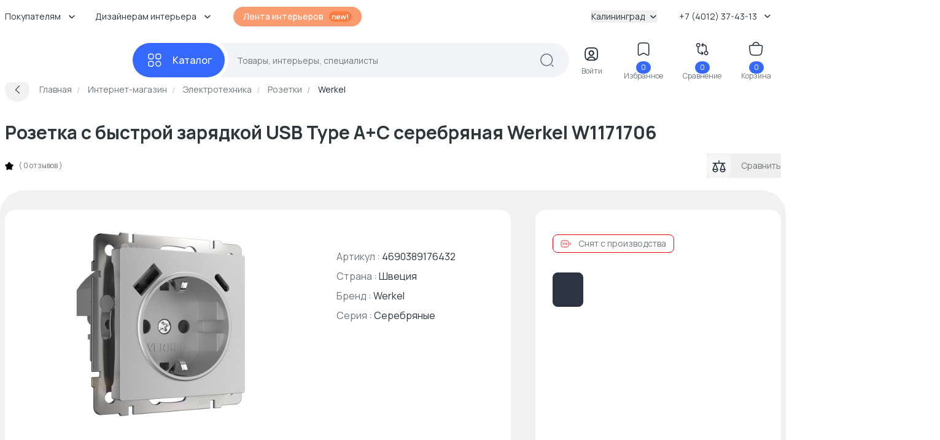

--- FILE ---
content_type: text/html; charset=UTF-8
request_url: https://kaliningrad.basicdecor.ru/product/rozetka-bystroi-zaryadkoi-usb-type-a-serebryanaya-werkel-w1171706/
body_size: 49798
content:
<!DOCTYPE html>





<html	lang="ru">
	<head>
		<meta	charset="UTF-8">
		<meta	content="telephone=no"	name="format-detection">
		<meta	http-equiv="X-UA-Compatible"	content="IE=edge">

		<meta	name="viewport"	content="width=device-width, initial-scale=1.0" />
		<meta	name="msapplication-navbutton-color"	content="#3569ff">
		<meta	name="theme-color"	content="#3569ff">
		<meta	name="apple-mobile-web-app-status-bar-style"	content="#3569ff">
		<meta	name="msapplication-navbutton-color"	content="#3569ff">
		<meta	name="apple-mobile-web-app-status-bar-style"	content="#3569ff">
		<meta	name="apple-mobile-web-app-status-bar-style"	content="#3569ff">
		<meta	name="msapplication-TileColor"	content="#3569ff">
		<meta	name="referrer"	content="no-referrer-when-downgrade">
		<meta	name="p:domain_verify"	content="d8bdebd0940daca4257c5176b50f904f" />

		<link	rel="preconnect"	href="//cdn.basicdecor.ru">
		<link	rel="preconnect"	href="https://fonts.googleapis.com">
		<link	rel="preconnect"	href="https://fonts.gstatic.com"	crossorigin>
		<link	href="https://fonts.googleapis.com/css2?family=Manrope:wght@400;500;700&display=swap"	rel="preload"	as="style" />
		<link	href="https://fonts.googleapis.com/css2?family=Manrope:wght@400;500;700&display=swap"	rel="stylesheet">
		<link	rel="preload"	href="/assets/build-new/sprite/sprite-svg-5.svg?v=0.1.4"	as="image"	type="image/svg+xml" />

		<link	rel="apple-touch-icon"	sizes="57x57"	href="/img/icons-1/apple-touch-icon-57x57.png">
		<link	rel="apple-touch-icon"	sizes="60x60"	href="/img/icons-1/apple-touch-icon-60x60.png">
		<link	rel="apple-touch-icon"	sizes="72x72"	href="/img/icons-1/apple-touch-icon-72x72.png">
		<link	rel="apple-touch-icon"	sizes="76x76"	href="/img/icons-1/apple-touch-icon-76x76.png">
		<link	rel="apple-touch-icon"	sizes="114x114"	href="/img/icons-1/apple-touch-icon-114x114.png">
		<link	rel="apple-touch-icon"	sizes="120x120"	href="/img/icons-1/apple-touch-icon-120x120.png">
		<link	rel="apple-touch-icon"	sizes="144x144"	href="/img/icons-1/apple-touch-icon-144x144.png">
		<link	rel="apple-touch-icon"	sizes="152x152"	href="/img/icons-1/apple-touch-icon-152x152.png">
		<link	rel="apple-touch-icon"	sizes="180x180"	href="/img/icons-1/apple-touch-icon-180x180.png">

		<link	rel="icon"	type="image/png"	sizes="32x32"	href="/img/icons-1/favicon-32x32.png">
		<link	rel="icon"	type="image/png"	sizes="16x16"	href="/img/icons-1/favicon-16x16.png">
		<link	rel="shortcut icon"	href="/img/icons-1/favicon.ico"	type="image/x-icon">

		<meta name="csrf-param" content="_csrf-frontend">
<meta name="csrf-token" content="S3AJdVVQWcCXkP6P3MNyGGan4LCHkZh2FAZcx6a5Zu0NSUUwMRMJjfWnlduPlkRyMNW298jCwhdHUwWS0N4o2Q==">


		

					
			
		
		<meta property="og:url" content="https://kaliningrad.basicdecor.ru/product/rozetka-bystroi-zaryadkoi-usb-type-a-serebryanaya-werkel-w1171706/">
<meta property="og:image" content="https://cdn.basicdecor.ru/files/media/product_photos/ea/1956903/big/4690389176432_1.jpg">
<meta property="og:image:secure_url" content="https://cdn.basicdecor.ru/files/media/product_photos/ea/1956903/big/4690389176432_1.jpg">
<meta property="og:site_name" content="Интернет магазин BasicDecor">
<meta property="og:title" content="Розетка с быстрой зарядкой USB Type A+С серебряная Werkel W1171706 купить по цене 7 610 руб в Калининградев интернет-магазине BasicDecor">
<meta property="og:type" content="website">
<meta property="og:image" content="https://cdn.basicdecor.ru/files/media/product_photos/ea/1956903/big/4690389176432_1.jpg">
<meta property="og:image:secure_url" content="https://cdn.basicdecor.ru/files/media/product_photos/ea/1956903/big/4690389176432_1.jpg">
<meta name="description" content="⭐ Розетка с быстрой зарядкой USB Type A+С серебряная Werkel W1171706 - заказать в Калининграде и по области 💰 Розетки по ценам от 30 руб. 🚚 Доставка по чеку от 12 000 руб. бесплатно! Постоянные акции и скидки - возможность купить розетка с быстрой зарядкой USB Type A+С серебряная Werkel W1171706 со скидкой до 70%.">
<meta property="og:description" content="⭐ Розетка с быстрой зарядкой USB Type A+С серебряная Werkel W1171706 - заказать в Калининграде и по области 💰 Розетки по ценам от 30 руб. 🚚 Доставка по чеку от 12 000 руб. бесплатно! Постоянные акции и скидки - возможность купить розетка с быстрой зарядкой USB Type A+С серебряная Werkel W1171706 со скидкой до 70%.">
<meta name="robots" content="max-image-preview:large">
<meta name="product:price:amount" content="7610">
<meta name="product:price:currency" content="RUB">
<meta name="geo.placename" content="г. Калининград, ул. Космонавта Леонова д. 75">
<meta name="geo.position" content="20.4809;54.7343">
<meta name="ICBM" content="20.4809,54.7343">
<meta name="geo.region" content="RU-город Калининград">
<link href="/assets/build-new/style-dsk-0.5.1.5.css" rel="stylesheet">
<link href="/assets/build-new/MainMenu-0.5.1.5.js" rel="modulepreload" as="script" crossorigin="anonymous">
<script type="module" src="/assets/build-new/product.twig-0.5.1.5.js"></script>

		











	
	



<!-- Seo Tags -->
<title>Розетка с быстрой зарядкой USB Type A+С серебряная Werkel W1171706 купить по цене 7 610 руб в Калининградев интернет-магазине BasicDecor</title>
	
	

	





	<link rel="canonical" href="https://kaliningrad.basicdecor.ru/product/rozetka-bystroi-zaryadkoi-usb-type-a-serebryanaya-werkel-w1171706/"/>

	
	

			
	
			
	
			
	

	



<!-- Яндекс Вебмастер - Яндекс Вебмастер - Калининград --><meta name="yandex-verification" content="50a6429795215e27" /><!-- /END Яндекс Вебмастер - Яндекс Вебмастер - Калининград END/--><!-- Яндекс Вебмастер - Яндекс Вебмастер сайт с https --><meta name="yandex-verification" content="50a6429795215e27" /><!-- /END Яндекс Вебмастер - Яндекс Вебмастер сайт с https END/--><!-- Google Webmaster - Google Webmaster - Калининград --><meta name="google-site-verification" content="gjCYSCt8rvcHUX_-ZHRJHcYWH_7QVDZ9dLikV_htf9s" /><!-- /END Google Webmaster - Google Webmaster - Калининград END/-->  
                <link rel="preconnect" href="//mc.yandex.ru" crossorigin />
                <link rel="preconnect" href="//top-fwz1.mail.ru" crossorigin />
            

		<script>// window.__bdGridGap = 20;</script>

				
				<script>
	function debounce(func) { // @TODO: оптимизировать по отрисовке и компоновке +
let timer;
return function (param) {
if (timer) {
clearTimeout(timer);
}
timer = setTimeout(func, 250, param);
};
}

window.__bdGridCalc = function gridCalc(isFirstTimeCall = true) {
const gridGap = window.__bdGridGap || 12;
const items = document.querySelectorAll('.js-grid-item');

// @TODO: здесь проверять img.complete (и подписаться на событие oncomplete)
items.forEach((el) => {
const heightCalcWrapper = isFirstTimeCall ? el : el.querySelector('img.js-grid-img');
if (! heightCalcWrapper) {
return;
}

const a = new Promise((resolve, rejeject) => {
requestAnimationFrame(() => {
resolve(heightCalcWrapper.offsetHeight + gridGap);
})
});

a.then((height) => { // @TODO: здесь потеря производительстно
requestAnimationFrame(() => {
el.style['grid-row-end'] = 'span ' + (
height);
el.style.opacity = 1;
})
})

});

const resizeHandler = debounce(window.__bdGridCalc);


function resizeHandlerFunc() {
resizeHandler(false);
}

window.removeEventListener('resize', resizeHandlerFunc);
window.addEventListener('resize', resizeHandlerFunc);

};
</script>
		
					</head>


	<body	class="bd-relative">
		<img	class="bd-hidden bd-w-0 bd-h-0"	src="/assets/build-new/sprite/sprite-svg-5.svg?v=0.1.4"	alt=""	aria-hidden="true" />

		

		

					
<div	class="bd-z-30 bd-relative"	:class="cls"	x-data="{ cls: 'bd-z-30' }"	x-intersect:enter="$dispatch('startpage')"	@showmainsearch.window="cls = $event.detail && '!bd-z-20'">

	
			
		<div	class="bd-container">
		<div	class="bd-pt-4 bd-pb-6 bd-flex bd-items-center bd-relative bd-z-[2] bd-h-[62px] bd-text-sm">

						
<nav class="bd-grow">
				
				<ul class="bd-flex bd-space-x-2 bd-flex-wrap bd-h-7 -bd-ml-3">
      <li class="bd-relative bd-group hover__bd-text-blue hover__bd-bg-gray-light hover__bd-rounded-lg bd-shrink-0">
              <span class="bd-flex bd-items-center bd-py-1 bd-px-3 hover__bd-text-blue bd-text-black">
          <span>
            Покупателям
          </span>
          <span class="bd-pl-3">
            <svg xmlns="http://www.w3.org/2000/svg" width="12" height="12" viewBox="0 0 12 12" fill="none">
              <path d="M9.90401 4.48352L6.66232 7.72521C6.27949 8.10804 5.65303 8.10804 5.27019 7.72521L2.0285 4.48352" stroke="#1D2939" stroke-width="1.49157" stroke-miterlimit="10" stroke-linecap="round" stroke-linejoin="round" />
            </svg>
          </span>
        </span>
      
              <div class="bd-absolute bd-hidden bd-left-0 bd-top-full group-hover__bd-block bd-pt-3 bd-min-w-full">
          <div class="bd-bg-white bd-rounded-md bd-shadow-popup bd-p-2">
            <ul class="bd-list-none bd-whitespace-nowrap">
                              <li class="hover__bd-bg-gray-light hover__bd-rounded-lg">
                  <a href="/page/kontakty/"  target="_blank"  class="bd-py-2 bd-px-4 bd-block hover__bd-text-blue bd-text-black">
                    Контакты
                  </a>
                </li>
                              <li class="hover__bd-bg-gray-light hover__bd-rounded-lg">
                  <a href="/page/dostavka-oplata/"  target="_blank"  class="bd-py-2 bd-px-4 bd-block hover__bd-text-blue bd-text-black">
                    Доставка и оплата
                  </a>
                </li>
                              <li class="hover__bd-bg-gray-light hover__bd-rounded-lg">
                  <a href="/journal/"  target="_blank"  class="bd-py-2 bd-px-4 bd-block hover__bd-text-blue bd-text-black">
                    Журнал
                  </a>
                </li>
                              <li class="hover__bd-bg-gray-light hover__bd-rounded-lg">
                  <a href="/interiors/designers/"  target="_blank"  class="bd-py-2 bd-px-4 bd-block hover__bd-text-blue bd-text-black">
                    Каталог дизайнеров
                  </a>
                </li>
                          </ul>
          </div>
        </div>
          </li>
      <li class="bd-relative bd-group hover__bd-text-blue hover__bd-bg-gray-light hover__bd-rounded-lg bd-shrink-0">
              <span class="bd-flex bd-items-center bd-py-1 bd-px-3 hover__bd-text-blue bd-text-black">
          <span>
            Дизайнерам интерьера
          </span>
          <span class="bd-pl-3">
            <svg xmlns="http://www.w3.org/2000/svg" width="12" height="12" viewBox="0 0 12 12" fill="none">
              <path d="M9.90401 4.48352L6.66232 7.72521C6.27949 8.10804 5.65303 8.10804 5.27019 7.72521L2.0285 4.48352" stroke="#1D2939" stroke-width="1.49157" stroke-miterlimit="10" stroke-linecap="round" stroke-linejoin="round" />
            </svg>
          </span>
        </span>
      
              <div class="bd-absolute bd-hidden bd-left-0 bd-top-full group-hover__bd-block bd-pt-3 bd-min-w-full">
          <div class="bd-bg-white bd-rounded-md bd-shadow-popup bd-p-2">
            <ul class="bd-list-none bd-whitespace-nowrap">
                              <li class="hover__bd-bg-gray-light hover__bd-rounded-lg">
                  <a href="/sotrudnichestvo/"  target="_blank"  class="bd-py-2 bd-px-4 bd-block hover__bd-text-blue bd-text-black">
                    Сотрудничество
                  </a>
                </li>
                              <li class="hover__bd-bg-gray-light hover__bd-rounded-lg">
                  <a href="/expert/"  target="_blank"  class="bd-py-2 bd-px-4 bd-block hover__bd-text-blue bd-text-black">
                    Обучение дизайнеров
                  </a>
                </li>
                              <li class="hover__bd-bg-gray-light hover__bd-rounded-lg">
                  <a href="/interiors/designers/"  target="_blank"  class="bd-py-2 bd-px-4 bd-block hover__bd-text-blue bd-text-black">
                    Каталог дизайнеров
                  </a>
                </li>
                          </ul>
          </div>
        </div>
          </li>
  
    <li class="bd-pl-4 xxl__bd-pl-10 bd-shrink-0">
    <a href="/interiors/photos/" class="bd-rounded-full bd-font-medium bd-text-white bd-bg-new-orange1 bd-py-1.5 -bd-mt-[2px] bd-px-4 bd-flex bd-items-center bd-space-x-2">
      <span>
        Лента интерьеров
      </span>
      <svg width="38" height="18" viewbox="0 0 38 18" fill="none" xmlns="http://www.w3.org/2000/svg">
        <rect x="0.865173" y="0.5" width="37" height="17" rx="8.5" fill="#f87b42" />
        <path d="M10.1872 13.5V10.38C10.1872 10.176 10.1732 9.95 10.1452 9.702C10.1172 9.454 10.0512 9.216 9.94717 8.988C9.84717 8.756 9.69517 8.566 9.49117 8.418C9.29117 8.27 9.01917 8.196 8.67517 8.196C8.49117 8.196 8.30917 8.226 8.12917 8.286C7.94917 8.346 7.78517 8.45 7.63717 8.598C7.49317 8.742 7.37717 8.942 7.28917 9.198C7.20117 9.45 7.15717 9.774 7.15717 10.17L6.29917 9.804C6.29917 9.252 6.40517 8.752 6.61717 8.304C6.83317 7.856 7.14917 7.5 7.56517 7.236C7.98117 6.968 8.49317 6.834 9.10117 6.834C9.58117 6.834 9.97717 6.914 10.2892 7.074C10.6012 7.234 10.8492 7.438 11.0332 7.686C11.2172 7.934 11.3532 8.198 11.4412 8.478C11.5292 8.758 11.5852 9.024 11.6092 9.276C11.6372 9.524 11.6512 9.726 11.6512 9.882V13.5H10.1872ZM5.69317 13.5V7.02H6.98317V9.03H7.15717V13.5H5.69317ZM16.0574 13.68C15.4014 13.68 14.8254 13.538 14.3294 13.254C13.8334 12.97 13.4454 12.576 13.1654 12.072C12.8894 11.568 12.7514 10.988 12.7514 10.332C12.7514 9.624 12.8874 9.01 13.1594 8.49C13.4314 7.966 13.8094 7.56 14.2934 7.272C14.7774 6.984 15.3374 6.84 15.9734 6.84C16.6454 6.84 17.2154 6.998 17.6834 7.314C18.1554 7.626 18.5054 8.068 18.7334 8.64C18.9614 9.212 19.0474 9.886 18.9914 10.662H17.5574V10.134C17.5534 9.43 17.4294 8.916 17.1854 8.592C16.9414 8.268 16.5574 8.106 16.0334 8.106C15.4414 8.106 15.0014 8.29 14.7134 8.658C14.4254 9.022 14.2814 9.556 14.2814 10.26C14.2814 10.916 14.4254 11.424 14.7134 11.784C15.0014 12.144 15.4214 12.324 15.9734 12.324C16.3294 12.324 16.6354 12.246 16.8914 12.09C17.1514 11.93 17.3514 11.7 17.4914 11.4L18.9194 11.832C18.6714 12.416 18.2874 12.87 17.7674 13.194C17.2514 13.518 16.6814 13.68 16.0574 13.68ZM13.8254 10.662V9.57H18.2834V10.662H13.8254ZM21.4758 13.5L19.4958 7.008L20.9118 7.02L22.1778 11.178L23.4618 7.02H24.6798L25.9578 11.178L27.2298 7.02H28.6458L26.6658 13.5H25.5378L24.0678 9.042L22.6038 13.5H21.4758ZM30.3286 13.5V12.174H31.7746V13.5H30.3286ZM30.3286 11.34V4.86H31.7746V11.34H30.3286Z" fill="white" />
      </svg>
    </a>
  </li>

    
</ul>

	
</nav>

						<div class="bd-ml-auto hover__bd-text-blue bd-shrink-0 bd-pr-4">
	<button class="bd-flex bd-items-center bd-group" type="button" x-data @click="$dispatch('changedomain', true)">
		Калининград
		<span class="bd-inline-block bd-pl-2">
			<svg width="12" height="12" viewbox="0 0 12 12" fill="none" xmlns="http://www.w3.org/2000/svg">
				<path d="M9.90401 4.48352L6.66232 7.72521C6.27949 8.10804 5.65303 8.10804 5.27019 7.72521L2.0285 4.48352" stroke="#1D2939" stroke-width="1.49157" stroke-miterlimit="10" stroke-linecap="round" stroke-linejoin="round"/>
			</svg>
		</span>
	</button>
</div>


									
<div	class="bd-group bd-relative bd-z-10 bd-ml-auto bd-flex bd-items-center bd-py-1 bd-px-3 bd-pr-4 hover__bd-text-blue hover__bd-bg-gray-light hover__bd-rounded-lg bd-shrink-0">
	<div	class="bd-cursor-pointer">
		<span	class="bd-pr-2"></span>
		+7 (4012) 37-43-13
		<span	class="bd-inline-block bd-pl-2">
			<svg	width="12"	height="12"	viewbox="0 0 12 12"	fill="none"	xmlns="http://www.w3.org/2000/svg">
				<path	d="M9.90401 4.48352L6.66232 7.72521C6.27949 8.10804 5.65303 8.10804 5.27019 7.72521L2.0285 4.48352"	stroke="#1D2939"	stroke-width="1.49157"	stroke-miterlimit="10"	stroke-linecap="round"	stroke-linejoin="round" />
			</svg>
		</span>
	</div>
	<div	class="bd-absolute bd-hidden bd-right-0 bd-top-full group-hover__bd-block bd-pt-3 bd-min-w-full">
		<div	class="bd-bg-white bd-rounded-md bd-shadow-popup bd-px-6 bd-py-5 bd-text-black bd-text-center bd-whitespace-nowrap">
													
	
		
		
	<svg width="16" height="15"  class="bd-text-gray bd-mx-auto">
		<use xlink:href="/assets/build-new/sprite/sprite-svg-5.svg?v=0.1.4#phone"></use>
	</svg>

			<div	class="bd-text-lg bd-pt-3">
				<span href="tel:+7 (4012) 37-43-13">+7 (4012) 37-43-13</span>

							</div>

			
      						
    
  <div class="">

          <div class="bd-pt-5">
        										
	
		
		
	<svg width="18" height="18"  class="bd-text-gray bd-mx-auto">
		<use xlink:href="/assets/build-new/sprite/sprite-svg-5.svg?v=0.1.4#clock"></use>
	</svg>

      </div>
    
    <div class="bd-text-gray-dark bd-pt-1">

                        
                          <p>
                <span class="bd-text-black">
                  пн - пт
                  :
                </span>
                        <span class="">
                  10:00 - 19:00
                </span>
            </p>
                    <p>
                <span class="bd-text-black">
                  сб - вс
                  :
                </span>
                        <span class="">
                  через корзину
                </span>
            </p>
              
      <div class="bd-pt-2">
        оформление заказов на сайте
        <br/>
        <span class=" bd-text-blue">
          круглосуточно
        </span>
      </div>

    </div>
  </div>



			

							<div	class="bd-pt-5">
					<svg	width="18"	height="18"	viewbox="0 0 24 24"	fill="none"	xmlns="http://www.w3.org/2000/svg"	class="bd-text-gray bd-mx-auto">
						<path	d="M12 20.5H7C4 20.5 2 19 2 15.5V8.5C2 5 4 3.5 7 3.5H17C20 3.5 22 5 22 8.5V11.5"	stroke="currentColor"	stroke-width="2"	stroke-miterlimit="10"	stroke-linecap="round"	stroke-linejoin="round" />
						<path	d="M17 9L13.87 11.5C12.84 12.32 11.15 12.32 10.12 11.5L7 9"	stroke="currentColor"	stroke-width="2"	stroke-miterlimit="10"	stroke-linecap="round"	stroke-linejoin="round" />
						<path	d="M19.21 14.77L15.6701 18.31C15.5301 18.45 15.4 18.71 15.37 18.9L15.18 20.25C15.11 20.74 15.45 21.0801 15.94 21.0101L17.29 20.82C17.48 20.79 17.75 20.66 17.88 20.52L21.4201 16.9801C22.0301 16.3701 22.3201 15.6601 21.4201 14.7601C20.5301 13.8701 19.82 14.16 19.21 14.77Z"	stroke="currentColor"	stroke-width="2"	stroke-miterlimit="10"	stroke-linecap="round"	stroke-linejoin="round" />
						<path	d="M18.7 15.28C19 16.36 19.84 17.2 20.92 17.5"	stroke="currentColor"	stroke-width="2"	stroke-miterlimit="10"	stroke-linecap="round"	stroke-linejoin="round" />
					</svg>
				</div>
				<div	class="bd-text-gray-dark bd-pt-1">
					<a	href="mailto:kaliningrad@basicdecor.ru"	target="_blank">
						kaliningrad@basicdecor.ru
					</a>
				</div>
			
		</div>
	</div>
</div>
		</div>
	</div>
</div>


<header	class="bd-bg-white bd-z-20 bd-relative bd-py-2 -bd-mb-2"	:class="isLeaveHeader && 'bd-shadow bd-sticky bd-top-0'"	x-data="{ isLeaveHeader: false }">
		<div	class="bd-container"	x-intersect:leave.margin.100%="() => { $dispatch('leaveheader'); isLeaveHeader = true; }"	@startpage.window="isLeaveHeader = false">
		
<div class="bd-relative bd-z-[1]" x-data="quickSearch" :class="{isShow: '!bd-z-10'}">
	<div class="bd-h-14">
		<div
			x-data="mainMenu" class="bd-flex bd-items-center bd-h-full">

						<div
				class="bd-inline-flex bd-relative bd-items-center bd-group/all bd-h-full">

								<a href="/" class="bd-block bd-w-52 bd-relative bd-pr-4" title="Главная">
											
	
		
		
	<svg width="167" height="33" >
		<use xlink:href="/assets/build-new/sprite/sprite-svg-5.svg?v=0.1.4#logo"></use>
	</svg>

										</a>
			</div>

			<div class="bd-grow bd-flex bd-relative">
				<div class="bd-relative bd-flex bd-grow bd-items-center">

					<div
						class="bd-z-40 bd-relative">
												
<button class="bd-menu-catalog-btn -bd-mr-10 bd-justify-center bd-inline-flex bd-rounded-full bd-space-x-4 bd-items-center bd-font-medium bd-text-base bd-text-white bd-bg-blue " type="button" aria-label="Каталог" @click="() => { isOpen = !isOpen; isShow = false }" :class="isOpen && 'bd-text-blue'">
	<span class="bd-w-7 bd-inline-flex bd-justify-center">

		<svg width="25" height="24" viewbox="0 0 25 24" fill="none" xmlns="http://www.w3.org/2000/svg" x-show="!isOpen">
			<path d="M17.8144 10.0112H19.8032C21.792 10.0112 22.7864 9.01683 22.7864 7.02806V5.0393C22.7864 3.05053 21.792 2.05615 19.8032 2.05615H17.8144C15.8257 2.05615 14.8313 3.05053 14.8313 5.0393V7.02806C14.8313 9.01683 15.8257 10.0112 17.8144 10.0112Z" stroke="#FCFCFD" stroke-width="1.49157" stroke-miterlimit="10" stroke-linecap="round" stroke-linejoin="round"/>
			<path d="M5.88189 10.0112H7.87065C9.85942 10.0112 10.8538 9.01683 10.8538 7.02806V5.0393C10.8538 3.05053 9.85942 2.05615 7.87065 2.05615H5.88189C3.89312 2.05615 2.89874 3.05053 2.89874 5.0393V7.02806C2.89874 9.01683 3.89312 10.0112 5.88189 10.0112Z" stroke="#FCFCFD" stroke-width="1.49157" stroke-miterlimit="10" stroke-linecap="round" stroke-linejoin="round"/>
			<path d="M5.88189 21.9438H7.87065C9.85942 21.9438 10.8538 20.9494 10.8538 18.9606V16.9719C10.8538 14.9831 9.85942 13.9887 7.87065 13.9887H5.88189C3.89312 13.9887 2.89874 14.9831 2.89874 16.9719V18.9606C2.89874 20.9494 3.89312 21.9438 5.88189 21.9438Z" stroke="#FCFCFD" stroke-width="1.49157" stroke-miterlimit="10" stroke-linecap="round" stroke-linejoin="round"/>
			<path d="M18.8088 21.9438C21.0056 21.9438 22.7864 20.163 22.7864 17.9662C22.7864 15.7695 21.0056 13.9887 18.8088 13.9887C16.6121 13.9887 14.8313 15.7695 14.8313 17.9662C14.8313 20.163 16.6121 21.9438 18.8088 21.9438Z" stroke="#FCFCFD" stroke-width="1.49157" stroke-miterlimit="10" stroke-linecap="round" stroke-linejoin="round"/>
		</svg>

		<svg width="25" height="24" viewbox="0 0 25 24" fill="none" xmlns="http://www.w3.org/2000/svg" x-show="isOpen" x-cloak="">
			<path d="M5.91008 5L19.9101 19M5.9101 19L12.9101 12L19.9101 5" stroke="white" stroke-width="1.5" stroke-linecap="round"/>
		</svg>

	</span>
	<span class="bd-inline-block">
		Каталог
	</span>
</button>
					</div>

										
<div class="bd-grow bd-h-14">
	<div
		class="bd-h-full bd-z-30" @keydown.escape.window="isShow = false">

				<form class="bd-h-full" action="/interiors/search/products/" method="get" x-bind="searchForm" id="mainSearchForm"
			  data-current-search-category="unknown">
			<div class="bd-flex bd-relative bd-z-10 bd-bg-[#F2F4F7] bd-h-full bd-pl-9 bd-pr-6 bd-rounded-full bd-items-center">
				<div class="bd-grow bd-h-full bd-pl-6 bd-pr-1 bd-text-sm">
					<input value="" x-model.fill="searchKey" title="Поиск по сайту - товары, интерьеры, специалисты" class="bd-relative bd-z-10 bd-w-full bd-h-full bd-bg-transparent bd-outline-none placeholder__bd-text-gray-dark" placeholder="Товары, интерьеры, специалисты" type="text" name="q" autocapitalize="off" autocomplete="off" autocorrect="off" spellcheck="false" maxlength="255" x-bind="events"/>
				</div>

				<template x-if="!isShow" x-cloak>
					<div class="bd-z-10">
						<svg xmlns="http://www.w3.org/2000/svg" width="25" height="24" viewbox="0 0 25 24" fill="none">
							<path d="M12.2107 20.9494C17.428 20.9494 21.6574 16.72 21.6574 11.5028C21.6574 6.28555 17.428 2.05615 12.2107 2.05615C6.9935 2.05615 2.7641 6.28555 2.7641 11.5028C2.7641 16.72 6.9935 20.9494 12.2107 20.9494Z" stroke="#606B7F" stroke-width="1.49157" stroke-linecap="round" stroke-linejoin="round"/>
							<path d="M22.6517 21.9438L20.663 19.955" stroke="#606B7F" stroke-width="1.49157" stroke-linecap="round" stroke-linejoin="round"/>
						</svg>
					</div>
				</template>

				<template x-if="isShow" x-cloak>
					<button class="bd-rounded-full bd-bg-[#EAEFFE] bd-text-white bd-h-10 bd-w-10 bd-flex bd-items-center bd-justify-center -bd-mr-4" type="submit">
						<svg width="24" height="24" viewbox="0 0 24 24" fill="none" xmlns="http://www.w3.org/2000/svg">
							<path d="M11.5 21C16.7467 21 21 16.7467 21 11.5C21 6.2533 16.7467 2 11.5 2C6.2533 2 2 6.2533 2 11.5C2 16.7467 6.2533 21 11.5 21Z" stroke="#3E6DF6" stroke-width="1.49157" stroke-linecap="round" stroke-linejoin="round"/>
							<path d="M22 22L20 20" stroke="#3E6DF6" stroke-width="1.49157" stroke-linecap="round" stroke-linejoin="round"/>
						</svg>
					</button>
				</template>
			</div>
		</form>

				<div x-ref="mainWrapper" x-show="isShow" x-cloak></div>
	</div>
</div>


<template x-if="isShow" x-cloak>
	<div class="bd-fixed bd-bg-black bd-opacity-40 bd-inset-x-0 bd-inset-y-0 bd-z-[1]" @click="isShow = false"></div>
</template>




				</div>

								





<div
	class="bd-flex bd-pl-4 2xl__bd-pl-10 bd-items-center bd-justify-between bd-text-center bd-text-xs bd-text-new-black bd-ml-auto bd-pr-4 lg__bd-space-x-3 xl__bd-space-x-8 -bd-mt-1">

	
	<div :class="isShow && 'bd-hidden'">

					<div class="bd-block bd-group hover__bd-text-blue bd-cursor-pointer" x-data @click="$dispatch('enterform', true)">
				<div class="bd-indicator bd-inline-block">
					<svg width="41" height="40" viewbox="0 0 41 40" fill="none" xmlns="http://www.w3.org/2000/svg">
						<path d="M26.2515 29.5658C25.3765 29.8243 24.3423 29.9437 23.1292 29.9437H17.1629C15.9497 29.9437 14.9156 29.8243 14.0405 29.5658C14.2593 26.9804 16.9143 24.9419 20.146 24.9419C23.3778 24.9419 26.0328 26.9804 26.2515 29.5658Z" stroke="currentColor" stroke-width="1.74017" stroke-linecap="round" stroke-linejoin="round"/>
						<path d="M23.1292 10.0562H17.1629C12.191 10.0562 10.2023 12.0449 10.2023 17.0168V22.9831C10.2023 26.7419 11.3359 28.8002 14.0406 29.5659C14.2593 26.9805 16.9143 24.942 20.1461 24.942C23.3778 24.942 26.0328 26.9805 26.2516 29.5659C28.9563 28.8002 30.0899 26.7419 30.0899 22.9831V17.0168C30.0899 12.0449 28.1011 10.0562 23.1292 10.0562ZM20.1461 22.1578C18.1772 22.1578 16.5862 20.5568 16.5862 18.588C16.5862 16.6191 18.1772 15.0281 20.1461 15.0281C22.115 15.0281 23.706 16.6191 23.706 18.588C23.706 20.5568 22.115 22.1578 20.1461 22.1578Z" stroke="currentColor" stroke-width="1.74017" stroke-linecap="round" stroke-linejoin="round"/>
						<path d="M23.7058 18.588C23.7058 20.5569 22.1148 22.1578 20.1459 22.1578C18.1771 22.1578 16.5861 20.5569 16.5861 18.588C16.5861 16.6191 18.1771 15.0281 20.1459 15.0281C22.1148 15.0281 23.7058 16.6191 23.7058 18.588Z" stroke="currentColor" stroke-width="1.74017" stroke-linecap="round" stroke-linejoin="round"/>
					</svg>
				</div>
				<div class="-bd-mt-1 bd-hidden xl__bd-block bd-text-gray-dark">Войти</div>
			</div>
		
	</div>


	<div
		:class="isShow && 'bd-hidden'">
				<a class="bd-block bd-group hover__bd-text-blue" href="https://kaliningrad.basicdecor.ru/favorite/" target="_blank">
			<div class="bd-indicator bd-inline-block">
				<svg width="41" height="40" viewbox="0 0 41 40" fill="none" xmlns="http://www.w3.org/2000/svg">
					<path d="M24.9389 10.0562H15.3531C13.2351 10.0562 11.5148 11.7864 11.5148 13.8945V27.9053C11.5148 29.6952 12.7975 30.4509 14.3686 29.5858L19.2212 26.891C19.7383 26.6027 20.5736 26.6027 21.0807 26.891L25.9333 29.5858C27.5044 30.4609 28.7872 29.7051 28.7872 27.9053V13.8945C28.7772 11.7864 27.057 10.0562 24.9389 10.0562Z" stroke="currentColor" stroke-width="1.49157" stroke-linecap="round" stroke-linejoin="round"/>
				</svg>
				<span class="bd-indicator-item bd-badge bd-bg-blue bd-border-none bd-text-xs bd-px-2 bd-text-white bd-top-2 bd-right-1 bd-z-0" x-data x-text="$store.favorites.itemsCount" x-cloak></span>
			</div>
			<div class="-bd-mt-1 bd-hidden xl__bd-block bd-text-gray-dark">Избранное</div>
		</a>
	</div>

		<a class="bd-block bd-group hover__bd-text-blue" href="https://kaliningrad.basicdecor.ru/compare/" target="_blank">
		<div class="bd-indicator bd-inline-block">
			<svg width="41" height="40" viewbox="0 0 41 40" fill="none" xmlns="http://www.w3.org/2000/svg">
				<path d="M17.6628 13.5365C17.6631 14.3735 17.3616 15.1826 16.8137 15.8155C16.2658 16.4483 15.5082 16.8624 14.6797 16.982V22.9831C14.6797 23.7743 14.994 24.5331 15.5534 25.0925C16.1129 25.652 16.8717 25.9663 17.6628 25.9663H20.3377L19.3732 25.0017C19.2999 24.9334 19.2411 24.8511 19.2004 24.7596C19.1596 24.6681 19.1377 24.5694 19.1359 24.4692C19.1342 24.3691 19.1526 24.2696 19.1901 24.1768C19.2276 24.0839 19.2834 23.9996 19.3542 23.9287C19.4251 23.8579 19.5094 23.8021 19.6023 23.7646C19.6951 23.7271 19.7946 23.7087 19.8947 23.7104C19.9949 23.7122 20.0936 23.7341 20.1851 23.7749C20.2766 23.8156 20.3589 23.8744 20.4272 23.9477L22.6646 26.185C22.8042 26.3249 22.8827 26.5144 22.8827 26.7121C22.8827 26.9097 22.8042 27.0992 22.6646 27.2391L20.4272 29.4764C20.3589 29.5497 20.2766 29.6085 20.1851 29.6492C20.0936 29.69 19.9949 29.7119 19.8947 29.7137C19.7946 29.7155 19.6951 29.697 19.6023 29.6595C19.5094 29.622 19.4251 29.5662 19.3542 29.4954C19.2834 29.4245 19.2276 29.3402 19.1901 29.2473C19.1526 29.1545 19.1342 29.055 19.1359 28.9549C19.1377 28.8547 19.1596 28.756 19.2004 28.6645C19.2411 28.573 19.2999 28.4907 19.3732 28.4224L20.3377 27.4578H17.6628C16.4761 27.4578 15.3379 26.9864 14.4987 26.1472C13.6596 25.308 13.1881 24.1699 13.1881 22.9831V16.8726C12.389 16.6318 11.7029 16.1119 11.2549 15.4077C10.8069 14.7034 10.6267 13.8617 10.7472 13.0358C10.8677 12.2099 11.2808 11.4547 11.9113 10.9078C12.5419 10.3609 13.3478 10.0587 14.1825 10.0562C15.1055 10.0562 15.9908 10.4228 16.6435 11.0755C17.2962 11.7282 17.6628 12.6134 17.6628 13.5365ZM16.1713 13.5365C16.1713 13.009 15.9617 12.5032 15.5888 12.1302C15.2158 11.7573 14.71 11.5477 14.1825 11.5477C13.655 11.5477 13.1492 11.7573 12.7762 12.1302C12.4033 12.5032 12.1937 13.009 12.1937 13.5365C12.1937 14.0639 12.4033 14.5698 12.7762 14.9428C13.1492 15.3157 13.655 15.5253 14.1825 15.5253C14.71 15.5253 15.2158 15.3157 15.5888 14.9428C15.9617 14.5698 16.1713 14.0639 16.1713 13.5365ZM30.5898 26.4635C30.5896 27.1305 30.3978 27.7835 30.037 28.3446C29.6763 28.9058 29.1619 29.3514 28.5551 29.6285C27.9483 29.9055 27.2746 30.0024 26.6143 29.9075C25.954 29.8126 25.3349 29.5299 24.8307 29.0932C24.3265 28.6564 23.9584 28.0839 23.7703 27.4439C23.5823 26.8039 23.5821 26.1233 23.7698 25.4832C23.9575 24.8431 24.3252 24.2704 24.8292 23.8333C25.3331 23.3963 25.952 23.1132 26.6123 23.0179V17.0168C26.6123 16.2256 26.298 15.4669 25.7385 14.9074C25.1791 14.348 24.4203 14.0337 23.6291 14.0337H21.7L22.6646 14.9982C22.7963 15.1396 22.868 15.3266 22.8646 15.5198C22.8612 15.713 22.7829 15.8974 22.6463 16.034C22.5097 16.1706 22.3253 16.2489 22.1321 16.2523C21.9389 16.2557 21.7519 16.184 21.6105 16.0523L19.3732 13.8149C19.2335 13.6751 19.1551 13.4855 19.1551 13.2879C19.1551 13.0903 19.2335 12.9007 19.3732 12.7609L21.6105 10.5235C21.6788 10.4502 21.7611 10.3915 21.8526 10.3507C21.9441 10.3099 22.0429 10.288 22.143 10.2863C22.2431 10.2845 22.3426 10.3029 22.4355 10.3404C22.5283 10.3779 22.6127 10.4338 22.6835 10.5046C22.7543 10.5754 22.8102 10.6598 22.8477 10.7526C22.8852 10.8455 22.9036 10.945 22.9018 11.0451C22.9001 11.1452 22.8781 11.244 22.8374 11.3355C22.7966 11.4269 22.7379 11.5093 22.6646 11.5776L21.7 12.5421H23.6291C24.8159 12.5421 25.9541 13.0135 26.7932 13.8527C27.6324 14.6919 28.1038 15.8301 28.1038 17.0168V23.1273C29.5417 23.5549 30.5898 24.8874 30.5898 26.4635ZM29.0982 26.4635C29.0982 25.936 28.8887 25.4302 28.5157 25.0572C28.1428 24.6842 27.6369 24.4747 27.1095 24.4747C26.582 24.4747 26.0762 24.6842 25.7032 25.0572C25.3302 25.4302 25.1207 25.936 25.1207 26.4635C25.1207 26.9909 25.3302 27.4968 25.7032 27.8697C26.0762 28.2427 26.582 28.4522 27.1095 28.4522C27.6369 28.4522 28.1428 28.2427 28.5157 27.8697C28.8887 27.4968 29.0982 26.9909 29.0982 26.4635Z" fill="currentColor"/>
			</svg>
			<span class="bd-indicator-item bd-badge bd-bg-blue bd-border-none bd-text-xs bd-px-2 bd-text-white bd-top-2 bd-right-1 bd-z-0" x-data x-text="$store.compare.itemsCount" x-cloak></span>
		</div>
		<div class="-bd-mt-1 bd-hidden xl__bd-block bd-text-gray-dark">Сравнение</div>
	</a>

		<a class="bd-block bd-group hover__bd-text-blue" href="https://kaliningrad.basicdecor.ru/cart/checkout/" target="_blank">
		<div class="bd-indicator bd-inline-block">
			<svg width="41" height="40" viewbox="0 0 41 40" fill="none" xmlns="http://www.w3.org/2000/svg">
				<g clip-path="url(#clip0_29_7809)">
					<path fill-rule="evenodd" clip-rule="evenodd" d="M20.1462 8.31592C17.2411 8.31592 14.8424 10.4822 14.4767 13.2878L13.8179 13.2878C12.8278 13.2878 12.0067 13.2878 11.3623 13.3778C10.6849 13.4725 10.0762 13.6815 9.61332 14.1986C9.15041 14.7158 9.00991 15.3439 8.99065 16.0276C8.97232 16.678 9.06302 17.494 9.17239 18.478L9.47855 21.2335C9.70728 23.2922 9.88693 24.9091 10.1921 26.1659C10.5048 27.454 10.97 28.4593 11.8335 29.2322C12.6979 30.0059 13.7535 30.3568 15.0754 30.5251C16.366 30.6895 18.0049 30.6895 20.0929 30.6895H20.1994C22.2874 30.6895 23.9263 30.6895 25.217 30.5251C26.5389 30.3568 27.5944 30.0059 28.4588 29.2322C29.3224 28.4593 29.7875 27.454 30.1003 26.1659C30.4054 24.9092 30.585 23.2923 30.8138 21.2336L31.1199 18.478C31.2293 17.494 31.32 16.678 31.3017 16.0276C31.2824 15.3439 31.1419 14.7158 30.679 14.1986C30.2161 13.6815 29.6074 13.4725 28.93 13.3778C28.2856 13.2878 27.4646 13.2878 26.4745 13.2878L25.8156 13.2878C25.4501 10.4822 23.0512 8.31592 20.1462 8.31592ZM20.1462 9.80749C22.2257 9.80749 23.9546 11.3097 24.3067 13.2878H15.9856C16.3377 11.3097 18.0666 9.80749 20.1462 9.80749ZM10.7247 15.1934C10.8547 15.0482 11.061 14.926 11.5688 14.855C12.0977 14.7811 12.8136 14.7794 13.8729 14.7794H26.4194C27.4787 14.7794 28.1946 14.7811 28.7236 14.855C29.2314 14.926 29.4376 15.0482 29.5676 15.1934C29.6976 15.3386 29.7963 15.5571 29.8107 16.0696C29.8257 16.6035 29.7484 17.3153 29.6314 18.368L29.3372 21.0157C29.1013 23.1391 28.9308 24.6609 28.6508 25.8139C28.3759 26.9464 28.0163 27.6266 27.464 28.1208C26.9126 28.6143 26.1937 28.8971 25.0285 29.0455C23.843 29.1965 22.299 29.1979 20.1462 29.1979C17.9933 29.1979 16.4494 29.1965 15.2638 29.0455C14.0987 28.8971 13.3797 28.6143 12.8283 28.1208C12.2761 27.6266 11.9165 26.9464 11.6415 25.8139C11.3616 24.6609 11.191 23.1391 10.9551 21.0157L10.6609 18.368C10.5439 17.3153 10.4666 16.6035 10.4816 16.0696C10.4961 15.5571 10.5948 15.3386 10.7247 15.1934Z" fill="currentColor"/>
				</g>
				<defs>
					<clipPath id="clip0_29_7809">
						<rect width="23.8652" height="23.8652" fill="white" transform="translate(8.2135 8.06738)"/>
					</clipPath>
				</defs>
			</svg>
			<span class="bd-indicator-item bd-badge bd-bg-blue bd-border-none bd-text-xs bd-px-2 bd-text-white bd-top-2 bd-right-1 bd-z-0" x-data x-text="$store.cart.itemsCount" x-cloak></span>
		</div>
		<div class="-bd-mt-1 bd-hidden xl__bd-block bd-text-gray-dark">Корзина</div>
	</a>
</div>
			</div>

						
<div class="bd-absolute bd-left-0 bd-right-0 bd-top-full bd-pt-5 bd-text-left" x-show="isOpen" x-cloak @click.outside="isOpen = false">
	<div class="bd-flex bd-bg-white">
		<div class="bd-w-[360px] group-hover/all__bd-block bd-h-[calc(100vh-155px)]">
			<div class="bd-bg-white bd-rounded-2xl bd-shadow-popup bd-py-4 bd-h-full">
				<div
					class="bd-h-full bd-px-2 bd-scrollbar bd-overflow-y-auto bd-scrollbar-thumb-blue bd-scrollbar-thumb-rounded bd-scrollbar-w-1">

													
				

<ul class="bd-list-none bd-menu-level-1">
			<li class="bd-font-medium bd-rounded-xl bd-text-base bd-group/li" x-data="mainMenuSubMenu(1)" x-bind="events" :class="currentMenuId === 1 ? 'bd-bg-gray-light bd-text-blue' : ''">
			<a class="bd-py-3 bd-px-4 bd-flex bd-whitespace-nowrap bd-items-center" href="/catalog/svetilniki/">
				<div class="bd-w-6">
										
																				
	
		
		
	<svg width="12" height="18"  class="bd-fill-gray-dark" :class="currentMenuId === 1 ? '!bd-fill-blue' : '' ">
		<use xlink:href="/assets/build-new/sprite/sprite-svg-5.svg?v=0.1.4#light"></use>
	</svg>

				</div>
				<span class="bd-pl-2">Светильники</span>

																			
	
		
		
	<svg width="16" height="16"  class="bd-ml-auto" :class="currentMenuId === 1 ? '!bd-fill-blue' : '' ">
		<use xlink:href="/assets/build-new/sprite/sprite-svg-5.svg?v=0.1.4#shevron-r"></use>
	</svg>

			</a>
		</li>
			<li class="bd-font-medium bd-rounded-xl bd-text-base bd-group/li" x-data="mainMenuSubMenu(233)" x-bind="events" :class="currentMenuId === 233 ? 'bd-bg-gray-light bd-text-blue' : ''">
			<a class="bd-py-3 bd-px-4 bd-flex bd-whitespace-nowrap bd-items-center" href="/catalog/mebel/">
				<div class="bd-w-6">
										
																				
	
		
		
	<svg width="20" height="15"  class="bd-fill-gray-dark" :class="currentMenuId === 233 ? '!bd-fill-blue' : '' ">
		<use xlink:href="/assets/build-new/sprite/sprite-svg-5.svg?v=0.1.4#furnit"></use>
	</svg>

				</div>
				<span class="bd-pl-2">Мебель</span>

																			
	
		
		
	<svg width="16" height="16"  class="bd-ml-auto" :class="currentMenuId === 233 ? '!bd-fill-blue' : '' ">
		<use xlink:href="/assets/build-new/sprite/sprite-svg-5.svg?v=0.1.4#shevron-r"></use>
	</svg>

			</a>
		</li>
			<li class="bd-font-medium bd-rounded-xl bd-text-base bd-group/li" x-data="mainMenuSubMenu(282)" x-bind="events" :class="currentMenuId === 282 ? 'bd-bg-gray-light bd-text-blue' : ''">
			<a class="bd-py-3 bd-px-4 bd-flex bd-whitespace-nowrap bd-items-center" href="/catalog/decor/">
				<div class="bd-w-6">
										
																				
	
		
		
	<svg width="14" height="18"  class="bd-fill-gray-dark" :class="currentMenuId === 282 ? '!bd-fill-blue' : '' ">
		<use xlink:href="/assets/build-new/sprite/sprite-svg-5.svg?v=0.1.4#decor"></use>
	</svg>

				</div>
				<span class="bd-pl-2">Декор</span>

																			
	
		
		
	<svg width="16" height="16"  class="bd-ml-auto" :class="currentMenuId === 282 ? '!bd-fill-blue' : '' ">
		<use xlink:href="/assets/build-new/sprite/sprite-svg-5.svg?v=0.1.4#shevron-r"></use>
	</svg>

			</a>
		</li>
			<li class="bd-font-medium bd-rounded-xl bd-text-base bd-group/li" x-data="mainMenuSubMenu(360)" x-bind="events" :class="currentMenuId === 360 ? 'bd-bg-gray-light bd-text-blue' : ''">
			<a class="bd-py-3 bd-px-4 bd-flex bd-whitespace-nowrap bd-items-center" href="/catalog/santehnika/">
				<div class="bd-w-6">
										
																				
	
		
		
	<svg width="16" height="18"  class="bd-fill-gray-dark" :class="currentMenuId === 360 ? '!bd-fill-blue' : '' ">
		<use xlink:href="/assets/build-new/sprite/sprite-svg-5.svg?v=0.1.4#plumbing"></use>
	</svg>

				</div>
				<span class="bd-pl-2">Сантехника</span>

																			
	
		
		
	<svg width="16" height="16"  class="bd-ml-auto" :class="currentMenuId === 360 ? '!bd-fill-blue' : '' ">
		<use xlink:href="/assets/build-new/sprite/sprite-svg-5.svg?v=0.1.4#shevron-r"></use>
	</svg>

			</a>
		</li>
			<li class="bd-font-medium bd-rounded-xl bd-text-base bd-group/li" x-data="mainMenuSubMenu(449)" x-bind="events" :class="currentMenuId === 449 ? 'bd-bg-gray-light bd-text-blue' : ''">
			<a class="bd-py-3 bd-px-4 bd-flex bd-whitespace-nowrap bd-items-center" href="/catalog/elektrotehnika/">
				<div class="bd-w-6">
										
																				
	
		
		
	<svg width="16" height="16"  class="bd-fill-gray-dark" :class="currentMenuId === 449 ? '!bd-fill-blue' : '' ">
		<use xlink:href="/assets/build-new/sprite/sprite-svg-5.svg?v=0.1.4#electrotechnika"></use>
	</svg>

				</div>
				<span class="bd-pl-2">Электротехника</span>

																			
	
		
		
	<svg width="16" height="16"  class="bd-ml-auto" :class="currentMenuId === 449 ? '!bd-fill-blue' : '' ">
		<use xlink:href="/assets/build-new/sprite/sprite-svg-5.svg?v=0.1.4#shevron-r"></use>
	</svg>

			</a>
		</li>
			<li class="bd-font-medium bd-rounded-xl bd-text-base bd-group/li" x-data="mainMenuSubMenu(879)" x-bind="events" :class="currentMenuId === 879 ? 'bd-bg-gray-light bd-text-blue' : ''">
			<a class="bd-py-3 bd-px-4 bd-flex bd-whitespace-nowrap bd-items-center" href="/catalog/populjarnye-podborki/">
				<div class="bd-w-6">
										
																				
	
		
		
	<svg width="20" height="18"  class="bd-fill-gray-dark" :class="currentMenuId === 879 ? '!bd-fill-blue' : '' ">
		<use xlink:href="/assets/build-new/sprite/sprite-svg-5.svg?v=0.1.4#selections"></use>
	</svg>

				</div>
				<span class="bd-pl-2">Подборки</span>

																			
	
		
		
	<svg width="16" height="16"  class="bd-ml-auto" :class="currentMenuId === 879 ? '!bd-fill-blue' : '' ">
		<use xlink:href="/assets/build-new/sprite/sprite-svg-5.svg?v=0.1.4#shevron-r"></use>
	</svg>

			</a>
		</li>
			<li class="bd-font-medium bd-rounded-xl bd-text-base bd-group/li" x-data="mainMenuSubMenu(-2)" x-bind="events" :class="currentMenuId === -2 ? 'bd-bg-gray-light bd-text-blue' : ''">
			<a class="bd-py-3 bd-px-4 bd-flex bd-whitespace-nowrap bd-items-center" href="/interiors/photos/">
				<div class="bd-w-6">
										
																				
	
		
		
	<svg width="18" height="18"  class="bd-fill-gray-dark" :class="currentMenuId === -2 ? '!bd-fill-blue' : '' ">
		<use xlink:href="/assets/build-new/sprite/sprite-svg-5.svg?v=0.1.4#room"></use>
	</svg>

				</div>
				<span class="bd-pl-2">Интерьеры</span>

																			
	
		
		
	<svg width="16" height="16"  class="bd-ml-auto" :class="currentMenuId === -2 ? '!bd-fill-blue' : '' ">
		<use xlink:href="/assets/build-new/sprite/sprite-svg-5.svg?v=0.1.4#shevron-r"></use>
	</svg>

			</a>
		</li>
			<li class="bd-font-medium bd-rounded-xl bd-text-base bd-group/li" x-data="mainMenuSubMenu(-3)" x-bind="events" :class="currentMenuId === -3 ? 'bd-bg-gray-light bd-text-blue' : ''">
			<a class="bd-py-3 bd-px-4 bd-flex bd-whitespace-nowrap bd-items-center" href="/interiors/designers/">
				<div class="bd-w-6">
										
																				
	
		
		
	<svg width="18" height="18"  class="bd-fill-gray-dark" :class="currentMenuId === -3 ? '!bd-fill-blue' : '' ">
		<use xlink:href="/assets/build-new/sprite/sprite-svg-5.svg?v=0.1.4#room"></use>
	</svg>

				</div>
				<span class="bd-pl-2">Специалисты</span>

																			
	
		
		
	<svg width="16" height="16"  class="bd-ml-auto" :class="currentMenuId === -3 ? '!bd-fill-blue' : '' ">
		<use xlink:href="/assets/build-new/sprite/sprite-svg-5.svg?v=0.1.4#shevron-r"></use>
	</svg>

			</a>
		</li>
	</ul>

	

				</div>
			</div>
		</div>

				<template x-if="isOpen">
			
<div class="bd-grow bd-basis-0 bd-min-w-0 bd-pl-2 bd-h-[calc(100vh-155px)]">
	<div class="bd-bg-white bd-rounded-2xl bd-shadow-popup bd-py-2 bd-px-2 bd-h-full">
		<div class="bd-h-full bd-scrollbar bd-overflow-y-auto  bd-scrollbar-thumb-blue bd-scrollbar-thumb-rounded bd-scrollbar-w-1">
			<div class="bd-flex bd-h-full bd-pl-6 bd-pr-4 bd-py-4">

				<div class="bd-grow bd-basis-0 bd-min-w-0 bd-mr-5 bd-relative">
					<div
						class="bd-flex bd-items-baseline bd-pb-6">
												<h3 class="bd-text-black bd-font-bold bd-text-2xl" x-text="subMenuItems.title"></h3>
																	</div>

										<template
						x-if="isShowLoader" x-cloak>
												<div class="bd-absolute bd-left-1/2 bd-top-1/3">
							<svg class="bd-animate-spin bd-h-10 bd-w-10 bd-text-blue" xmlns="http://www.w3.org/2000/svg" fill="none" viewbox="0 0 24 24">
								<circle class="bd-opacity-25" cx="12" cy="12" r="10" stroke="currentColor" stroke-width="4"></circle>
								<path class="bd-opacity-75" fill="currentColor" d="M4 12a8 8 0 018-8V0C5.373 0 0 5.373 0 12h4zm2 5.291A7.962 7.962 0 014 12H0c0 3.042 1.135 5.824 3 7.938l3-2.647z"></path>
							</svg>
						</div>
					</template>

					
										<div class="xl__bd-flex">
						<template x-for="(subitem, index) in subMenuItems.items" :key="'sub' + index">
							<div class="bd-grow bd-pb-4 bd-pr-10">
								<template x-for="(subitem2, index2) in subitem" :key="'sub2' + subitem2.id">
									<div>
																				<div class="bd-flex hover__bd-text-blue bd-group/title bd-pb-4">
											<div x-html="subitem2.html"></div>
																						<div class="bd-pl-4 bd-invisible group-hover/title__bd-text-blue group-hover/title__bd-visible bd-pt-1">
																	
	
		
		
	<svg width="8" height="16" >
		<use xlink:href="/assets/build-new/sprite/sprite-svg-5.svg?v=0.1.4#shevron-r"></use>
	</svg>

											</div>
										</div>

																				<template x-if="subitem2.subItems.length">
											<ul class="-bd-mt-2 bd-pb-8 bd-text-sm bd-text-gray-dark bd-space-y-2" x-data="{ isShowMore : false }">
												<template x-for="(subitem3, subitem3Index) in subitem2.subItems" :key="'sub3' + subitem3.id">
													<li class="bd-group first-letter__bd-uppercase hover__bd-text-blue" :class="subitem3Index &gt; maxItemsInSecondLevelBeforeShowMore &amp;&amp; !isShowMore &amp;&amp; 'bd-hidden'">
														<span x-html="subitem3.html"></span>
																												<span class="bd-pl-2 bd-invisible group-hover__bd-visible">></span>
													</li>
												</template>

																								<li class="bd-text-sm bd-cursor-pointer bd-text-blue" x-show="subitem2.subItems.length &gt; maxItemsInSecondLevelBeforeShowMore" @click="isShowMore = !isShowMore">
													<span class="bd-inline-block bd-group/more" x-text="!isShowMore ? 'Еще' : 'Свернуть'"></span>
													<span class="bd-inline-block bd-transition-transform group-hover/more__bd-translate-x-1" :class="!isShowMore ? 'bd-pl-2' : 'bd-rotate-180 bd-pr-2'">
																			
	
		
		
	<svg width="11" height="7" >
		<use xlink:href="/assets/build-new/sprite/sprite-svg-5.svg?v=0.1.4#menu-more"></use>
	</svg>

													</span>
												</li>
											</ul>
										</template>

									</div>
								</template>
							</div>
						</template>
					</div>
				</div>
			</div>
		</div>
	</div>
</div>
		</template>
	</div>
</div>

		</div>

	</div>
</div>
	</div>
</header>
		
		<main>
				<div	class="bd-container lg__bd-mt-7">
				
<div
	class="bd-flex bd-items-center bd-relative bd-z-10">

		<button class="bd-shrink-0 bd-bg-gray-light bd-rounded-full bd-flex bd-items-center bd-justify-center bd-w-10 bd-h-10 hover__bd-bg-blue hover__bd-text-white bd-mr-4" @click="history.back()" aria-label="Вернуться назад" x-data="">
		<svg width="9" height="14" viewbox="0 0 9 14" fill="none" xmlns="http://www.w3.org/2000/svg">
			<path d="M7.52837 13.4884C7.68037 13.4884 7.83193 13.4275 7.94348 13.3075C8.15681 13.0782 8.14348 12.7195 7.91459 12.5062L2.20881 7.20039L7.9297 1.4795C8.15104 1.25816 8.15104 0.899052 7.9297 0.677719C7.70837 0.456385 7.34926 0.456385 7.12792 0.677719L0.99148 6.81416C0.882591 6.92305 0.822592 7.0715 0.825703 7.22528C0.82837 7.37905 0.893703 7.52528 1.00659 7.63016L7.14304 13.3364C7.25237 13.4377 7.39059 13.4879 7.52881 13.4879L7.52837 13.4884Z" fill="currentColor"/>
		</svg>
	</button>

		<nav class="bd-breadcrumbs bd-text-gray-dark bd-grow bd-text-sm bd-overflow-visible">
								
				<ul class="breadcrumbs__filter" itemscope itemtype="http://schema.org/BreadcrumbList"><li class="breadcrumbs__item bd-dropdown bd-dropdown-hover" itemprop="itemListElement" itemscope
									itemtype="http://schema.org/ListItem"><a class="breadcrumbs__link" href="/" itemprop="item"><span itemprop="name">Главная</span><meta itemprop="position" content="1" /></a></li><li class="breadcrumbs__item bd-dropdown bd-dropdown-hover" itemprop="itemListElement" itemscope
									itemtype="http://schema.org/ListItem"><a class="breadcrumbs__link" href="/catalog/" itemprop="item"><span itemprop="name">Интернет-магазин</span><meta itemprop="position" content="2" /></a></li><li class="breadcrumbs__item bd-dropdown bd-dropdown-hover" itemprop="itemListElement" itemscope
									itemtype="http://schema.org/ListItem"><a class="breadcrumbs__link" href="/catalog/elektrotehnika/" itemprop="item"><span itemprop="name">Электротехника</span><meta itemprop="position" content="3" /></a></li><li class="breadcrumbs__item bd-dropdown bd-dropdown-hover" itemprop="itemListElement" itemscope
									itemtype="http://schema.org/ListItem"><a class="breadcrumbs__link" href="/catalog/rozetki/" itemprop="item"><span itemprop="name">Розетки</span><meta itemprop="position" content="4" /></a><div class="bd-dropdown-content bd-z-[1] bd-pt-2 bd-min-w-full !bd-min-w-64 bd-top-full">
        <div class="bd-py-1 bd-bg-white bd-rounded-box bd-shadow-popupMenu">
        <div class="bd-max-h-80 bd-scrollbar bd-overflow-y-auto bd-scrollbar-thumb-blue bd-scrollbar-thumb-rounded bd-scrollbar-w-1 bd-mr-1 bd-my-1">
        <ul class="bd-menu !bd-flex-nowrap bd-menu--with-triangle-left"><li class="breadcrumbs__category-list"><a class="breadcrumbs__category-link d-block" href="/catalog/ramki-dlja-rozetok-i-vykljuchatelej/">Рамки</a><a class="breadcrumbs__category-link d-block" href="/catalog/vyklyuchateli/">Выключатели</a><a class="breadcrumbs__category-link d-block" href="/catalog/transformatory/">Трансформаторы</a><a class="breadcrumbs__category-link d-block" href="/catalog/datchiki-dvizheniya/">Датчики движения</a><a class="breadcrumbs__category-link d-block" href="/catalog/termoregulyatory/">Терморегуляторы</a><a class="breadcrumbs__category-link d-block" href="/catalog/kabelya/">Кабели</a><a class="breadcrumbs__category-link d-block" href="/catalog/elektrotehnika-zvonki/">Звонки</a><a class="breadcrumbs__category-link d-block" href="/catalog/elektrotehnika-vilki/">Вилки</a><a class="breadcrumbs__category-link d-block" href="/catalog/datchiki-osveschennosti/">Датчики освещенности</a><a class="breadcrumbs__category-link d-block" href="/catalog/udilinteli-setevye-filtry/">Удлинители и сетевые фильтры</a><a class="breadcrumbs__category-link d-block" href="/catalog/komplektuyuschie-dlja-elektrotehniki/">Комплектующие</a></li></ul></div></div></div></li><li class="breadcrumbs__item bd-dropdown bd-dropdown-hover" itemprop="itemListElement" itemscope
									itemtype="http://schema.org/ListItem"><a class="breadcrumbs__link" href="/catalog/rozetki/werkel/" itemprop="item"><span itemprop="name">Werkel</span><meta itemprop="position" content="5" /></a></li></ul>
	
			</nav>
</div>

				<div	class="bd-mt-8 bd-mb-4 lg__bd-mb-4 bd-flex bd-items-center">
			<div	class="bd-text-3xl bd-font-bold bd-grow ">
					
	
									
	<div  class="bd-text-3xl lg__bd-text-4xl bd-font-bold">
		<h1>
			Розетка с быстрой зарядкой USB Type A+С серебряная Werkel W1171706
		</h1>
	</div>


			</div>

			<div	class="bd-shrink-0 bd-pl-8 -bd-mt-4">
							
				
	
			</div>
		</div>

				<div	class="bd-pb-5 bd-flex bd-justify-between">
						<div
	class="bd-grow bd-flex bd-items-center bd-text-xs bd-text-gray-dark"> 
	<div>
		<svg width="14" height="14" viewBox="0 0 14 14" fill="none" xmlns="http://www.w3.org/2000/svg">
		<path d="M6.15076 1.36588C6.54204 0.736561 7.45796 0.73656 7.84924 1.36587L9.46559 3.96555C9.60326 4.18697 9.82196 4.34586 10.0751 4.40837L13.047 5.14227C13.7664 5.31993 14.0495 6.19102 13.5719 6.75761L11.5989 9.0982C11.4309 9.29755 11.3473 9.55465 11.3661 9.8147L11.5865 12.868C11.6398 13.6071 10.8988 14.1454 10.2124 13.8663L7.37669 12.7132C7.13517 12.615 6.86484 12.615 6.62331 12.7132L3.78761 13.8663C3.10115 14.1454 2.36016 13.6071 2.41351 12.868L2.63391 9.8147C2.65268 9.55465 2.56914 9.29755 2.4011 9.0982L0.428144 6.75761C-0.0494583 6.19102 0.233575 5.31993 0.953 5.14227L3.92492 4.40837C4.17804 4.34586 4.39674 4.18697 4.53441 3.96555L6.15076 1.36588Z" fill="#000000"/>
		</svg>
	</div>		
	
	<div>
		
						<span class="bd-ml-2">(			<a id="product-reviews-anchor" class="product-rating__reviews-link" href="#reviews" data-js-scroll-to="#js-reviews-tab" data-scroll-offset="-100">0 отзывов</a>
		)</span>
	</div>
</div>

						

<div class="bd-flex bd-items-center bd-space-x-8">
							<button type="button" class="bd-flex bd-items-center bd-text-sm bd-text-gray-dark hover__bd-text-blue" aria-label="Сравнить" x-data="compareBtn(1956903)" x-bind="events" :class="currentState && '!bd-text-blue'"  :disabled="isLoading">
			<span class="bd-btn bd-btn-square !bd-w-10 !bd-h-10 !bd-min-h-0 bd-mr-4" x-data="compareBtn(1956903)" x-bind="events" :class="currentState && '!bd-text-blue'"  :disabled="isLoading">
				
    <svg width="40" height="40" viewbox="0 0 40 40" fill="none" xmlns="http://www.w3.org/2000/svg">
        <g clip-path="url(#clip0_405_16102)">
          <rect width="40" height="40" rx="9" fill="#F6F6F6"/>
          <path d="M13.6042 14.8823L9.83936 25.5231H17.5938L13.6042 14.8823Z" stroke="currentColor" stroke-width="1.5872" stroke-linecap="round" stroke-linejoin="round"/>
          <path d="M26.2456 14.8975L22.48 25.5383H30.2344L26.2456 14.8975Z" stroke="currentColor" stroke-width="1.5872" stroke-linecap="round" stroke-linejoin="round"/>
          <path d="M9.72852 14.812H30.2757" stroke="currentColor" stroke-width="1.5872" stroke-linecap="round" stroke-linejoin="round"/>
          <path d="M20.0024 10.5176V14.5424" stroke="currentColor" stroke-width="1.5872" stroke-linecap="round" stroke-linejoin="round"/>
          <path d="M17.5934 25.6377V26.2153C17.5934 27.9985 15.8566 29.4441 13.7142 29.4441C11.5718 29.4441 9.83496 27.9985 9.83496 26.2153V25.6377" stroke="currentColor" stroke-width="1.5872" stroke-linecap="round" stroke-linejoin="round"/>
          <path d="M30.2374 25.6377V26.2153C30.2374 27.9985 28.5006 29.4441 26.3582 29.4441C24.2158 29.4441 22.479 27.9985 22.479 26.2153V25.6377" stroke="currentColor" stroke-width="1.5872" stroke-linecap="round" stroke-linejoin="round"/>
        </g>
        <defs>
          <clipPath id="clip0_405_16102">
            <rect width="40" height="40.0001" fill="white"/>
          </clipPath>
        </defs>
      </svg>
    
			</span>
			Сравнить
		</button>
	</div>
		</div>

	</div>

		<div class="bd-bg-gray-light bd-rounded-[40px] bd-pt-8 bd-pb-9">
							

<section>
	<div	class="bd-container bd-flex">
				<div	class="bd-relative bd-grow bd-basis-0 bd-min-w-0 bd-bg-white bd-rounded-2xl js-product-slider">
						<div	class="bd-flex bd-justify-between bd-items-start bd-mx-7 bd-mt-6 bd-mb-12 bd-space-x-28 bd-bg-white">
								<div	class="bd-flex bd-grow bd-basis-0 bd-min-w-0 bd-sticky bd-top-0">
										<div	class="bd-w-20 bd-space-y-4 bd-z-[2] bd-relative">

															
				
<!--noindex-->

   
 




 <!--/noindex-->

	
					</div>

										<div	class="bd-grow bd-basis-0 bd-min-w-0">
						<div	class="swiper js-slider-type-product">
							<div	class="swiper-wrapper bd-items-center pswp-gallery"	id="product-page-gallery">
																									
																		<a class="swiper-slide" href="https://cdn.basicdecor.ru/files/media/product_photos/ea/1956903/original/4690389176432_1.jpg" data-pswp-width="2000" data-pswp-height="2000" itemscope itemtype="https://schema.org/ImageObject">
									<img class="bd-min-h-[320px] bd-max-w-full bd-object-contain bd-max-h-[525px] bd-mx-auto" src="https://cdn.basicdecor.ru/files/media/product_photos/ea/1956903/big/4690389176432_1.jpg" alt="Розетка с быстрой зарядкой USB Type A+С серебряная Werkel W1171706 фото 1" itemprop="contentUrl">

																		<meta itemprop="name" content="Розетка с быстрой зарядкой USB Type A+С серебряная Werkel W1171706">
<meta itemprop="description" content="Фото Розетка с быстрой зарядкой USB Type A+С серебряная Werkel W1171706">
<meta itemprop="author" content="BasicDecor">
<script type="application/ld+json">{"@context":"https:\/\/schema.org\/","@type":"ImageObject","name":"Розетка с быстрой зарядкой USB Type A+С серебряная Werkel W1171706","description":"Фото Розетка с быстрой зарядкой USB Type A+С серебряная Werkel W1171706","author":"BasicDecor","contentUrl":"https:\/\/cdn.basicdecor.ru\/files\/media\/product_photos\/ea\/1956903\/big\/4690389176432_1.jpg"}</script>
</a>

																	
																		<a class="swiper-slide" href="https://cdn.basicdecor.ru/files/media/product_photos/ea/1956903/original/4690389176432_2.jpg" data-pswp-width="2000" data-pswp-height="2000" itemscope itemtype="https://schema.org/ImageObject">
									<img class="bd-min-h-[320px] bd-max-w-full bd-object-contain bd-max-h-[525px] bd-mx-auto" src="https://cdn.basicdecor.ru/files/media/product_photos/ea/1956903/big/4690389176432_2.jpg" alt="Розетка с быстрой зарядкой USB Type A+С серебряная Werkel W1171706 фото 2" itemprop="contentUrl">

																		<meta itemprop="name" content="Розетка с быстрой зарядкой USB Type A+С серебряная Werkel W1171706">
<meta itemprop="description" content="Фото Розетка с быстрой зарядкой USB Type A+С серебряная Werkel W1171706">
<meta itemprop="author" content="BasicDecor">
<script type="application/ld+json">{"@context":"https:\/\/schema.org\/","@type":"ImageObject","name":"Розетка с быстрой зарядкой USB Type A+С серебряная Werkel W1171706","description":"Фото Розетка с быстрой зарядкой USB Type A+С серебряная Werkel W1171706","author":"BasicDecor","contentUrl":"https:\/\/cdn.basicdecor.ru\/files\/media\/product_photos\/ea\/1956903\/big\/4690389176432_2.jpg"}</script>
</a>

															</div>
						</div>
					</div>
				</div>
								<div	class="bd-w-64 2xl__bd-w-96">

										<div	class="bd-flex bd-items-center bd-justify-end bd-mb-10">

												
						
											</div>

					<div	class="bd-mt-6 bd-space-y-2">
													<div>
								<span	class="bd-text-gray-dark ">
									Артикул
									:
								</span>
								<span>
																			4690389176432
																	</span>
							</div>
													<div>
								<span	class="bd-text-gray-dark ">
									Страна
									:
								</span>
								<span>
																														<span data-link="/catalog/elektrotehnika/shveciya/">Швеция</span>
																											</span>
							</div>
													<div>
								<span	class="bd-text-gray-dark ">
									Бренд
									:
								</span>
								<span>
																														<a href="/catalog/elektrotehnika/werkel/">Werkel</a>
																											</span>
							</div>
													<div>
								<span	class="bd-text-gray-dark ">
									Серия
									:
								</span>
								<span>
																														<a href="/catalog/elektrotehnika/werkel/serebryanye/">Серебряные</a>
																											</span>
							</div>
											</div>

					
					<div	class="bd-space-y-10 bd-pt-10">
																								
																																																						
							<div>
														
														</div>

										
																																																																					</div>

			</div>
			</div>

							<div	class="bd-mx-7">	<div	class="swiper-scrollbar !bd-static"></div>
			</div>

						<div	class="bd-flex bd-items-center bd-mx-7 bd-pb-12 bd-space-x-10 2xl__bd-space-x-28  bd-pt-7">
				<div	class="bd-grow bd-basis-0 bd-flex bd-min-w-0 bd-items-center js-prod-preview">

										<button	class="bd-button-prev bd-h-24 bd-button-prev--opacity bd-pr-5 bd-ml-5"	title="Предыдущее фото">
						<svg	width="16"	height="16"	viewbox="0 0 16 16"	fill="none"	xmlns="http://www.w3.org/2000/svg">
							<path	opacity="0.8"	d="M8.89572 0.980741L10.1973 2.27066L5.92077 6.47743L10.1973 10.6842L8.89572 11.9741L3.39903 6.47743L8.89572 0.980741Z"	fill="#292929" />
						</svg>
					</button>

										<div	class="swiper js-slider-type-product-thumbs">
						<div	class="swiper-wrapper bd-items-center">
															<div	class="swiper-slide swiper-slide--width-auto bd-cursor-pointer">
																		<img	src="https://cdn.basicdecor.ru/files/media/product_photos/ea/1956903/preview/4690389176432_1.jpg"	alt="Слайд с фото 1"	class="bd-object-cover bd-h-24 bd-w-24 bd-border bd-border-gray bd-rounded-md hover__bd-border-blue bd-mx-auto" />
								</div>
															<div	class="swiper-slide swiper-slide--width-auto bd-cursor-pointer">
																		<img	src="https://cdn.basicdecor.ru/files/media/product_photos/ea/1956903/preview/4690389176432_2.jpg"	alt="Слайд с фото 2"	class="bd-object-cover bd-h-24 bd-w-24 bd-border bd-border-gray bd-rounded-md hover__bd-border-blue bd-mx-auto" />
								</div>
													</div>
					</div>

										<button	class="bd-button-next bd-h-24 bd-button-next--opacity bd-pl-5"	title="Следующее фото">
						<svg	width="8"	height="12"	viewbox="0 0 8 12"	fill="none"	xmlns="http://www.w3.org/2000/svg">
							<path	opacity="0.8"	d="M1.63357 11.0193L0.332031 9.72934L4.60853 5.52257L0.332031 1.3158L1.63357 0.0258789L7.13026 5.52257L1.63357 11.0193Z"	fill="#292929" />
						</svg>
					</button>

														</div>

									</div>
		</div>

				<div	class="bd-shrink-0 bd-basis-[400px] 2xl__bd-basis-[500px] bd-ml-10">

						<div	class="bd-rounded-2xl bd-shadow-sm bd-bg-white bd-p-7">
				
<div class="bd-relative">
	
					
				





	

					
				

<!--noindex-->
<div>
	<div
		class="bd-inline-flex bd-text-sm bd-shrink-0 bd-items-center bd-border bd-px-3 bd-py-1 bd-mt-3 bd-rounded-lg bd-cursor-default bd-mr-2 bd-text-red bd-border-red bd-tooltip bd-tooltip-top"
		
		>
		
		<svg width="17" height="12" viewbox="0 0 17 12" fill="none" xmlns="http://www.w3.org/2000/svg" class="bd-mr-2 bd-text-red bd-border-red">
			<path d="M14.875 4.37085C16 4.37085 16 4.74537 16 5.49441V6.99251C16 7.74155 16 8.11607 14.875 8.11607M4.28497 4.74537C4.53247 5.72662 4.53247 6.7603 4.28497 7.74155M6.90997 4.74537C7.15748 5.72662 7.15748 6.7603 6.90997 7.74155M9.53498 4.74537C9.78248 5.72662 9.78248 6.7603 9.53498 7.74155M9.25002 11.4866H4.75001C1.75 11.4866 1 10.7376 1 7.74141V4.74523C1 1.74905 1.75 1 4.75001 1H9.25002C12.25 1 13 1.74905 13 4.74523V7.74141C13 10.7376 12.25 11.4866 9.25002 11.4866Z" stroke="currentColor" stroke-width="0.818194" stroke-linecap="round" stroke-linejoin="round"/>
		</svg>

		<span class="bd-pl-1 bd-text-gray-dark">
			Снят с производства
			
			
		</span>

			</div>

	<!--/noindex-->

	</div>

	

		
	<span itemscope itemtype="https://schema.org/Product">
<meta itemprop="name" content="Розетка с быстрой зарядкой USB Type A+С серебряная Werkel W1171706">
<meta itemprop="image" content="https://cdn.basicdecor.ru/files/media/product_photos/ea/1956903/original/4690389176432_1.jpg">
<meta itemprop="description" content="Розетка с быстрой зарядкой USB Type A+С серебряная Werkel W1171706 представлен брендом Werkel (Швеция). Модель входит в состав серии &amp;laquo;Серебряные&amp;raquo; и относится к категории &amp;laquo;Розетки&amp;raquo;Сегодня купить Розетка с быстрой зарядкой USB Type A+С серебряная Werkel W1171706 можно в Калининграде по цене от производителя 7 610 руб.">
<meta itemprop="sku" content="4690389176432">
<div class="bd-inline" itemscope itemprop="brand" itemtype="https://schema.org/Brand">
<meta itemprop="name" content="Werkel">
</div>
<div class="bd-inline" itemscope itemprop="offers" itemtype="https://schema.org/Offer">
<meta itemprop="priceCurrency" content="RUB">
<meta itemprop="price" content="7610.00">
<meta itemprop="availability" content="http://schema.org/Discontinued">
<meta itemprop="url" content="https://kaliningrad.basicdecor.ru/product/rozetka-bystroi-zaryadkoi-usb-type-a-serebryanaya-werkel-w1171706/">
</div>
<script type="application/ld+json">{"@context":"https:\/\/schema.org\/","@type":"Product","name":"Розетка с быстрой зарядкой USB Type A+С серебряная Werkel W1171706","image":"https:\/\/cdn.basicdecor.ru\/files\/media\/product_photos\/ea\/1956903\/original\/4690389176432_1.jpg","description":"Розетка с быстрой зарядкой USB Type A+С серебряная Werkel W1171706 представлен брендом Werkel (Швеция). Модель входит в состав серии &laquo;Серебряные&raquo; и относится к категории &laquo;Розетки&raquo;Сегодня купить Розетка с быстрой зарядкой USB Type A+С серебряная Werkel W1171706 можно в Калининграде по цене от производителя 7 610 руб.","sku":"4690389176432","brand":{"@type":"Brand","name":"Werkel"},"offers":{"@type":"Offer","priceCurrency":"RUB","price":"7610.00","availability":"http:\/\/schema.org\/Discontinued","url":"https:\/\/kaliningrad.basicdecor.ru\/product\/rozetka-bystroi-zaryadkoi-usb-type-a-serebryanaya-werkel-w1171706\/"}}</script>
</span>


	<div
		class="bd-flex bd-mt-8 bd-relative">

				
				<div class="bd-basis-0">
			<div class="bd-tooltip" x-data="favoriteBtn('products', 1956903, '!bd-btn-primary')">
				<button class="bd-btn bd-btn-neutral bd-btn-square bd-btn-lg !bd-text-white" :disabled="isLoading" x-bind="events" :class="iconClasses" title="Добавить удалить из избранного">
					<template x-if="isLoading">
						<span class="bd-loading"></span>
					</template>
					<template x-if="!isLoading">
											
	
		
		
	<svg width="41" height="40" >
		<use xlink:href="/assets/build-new/sprite/sprite-svg-5.svg?v=0.1.4#fav-4"></use>
	</svg>

					</template>
				</button>
			</div>
		</div>
	</div>

		
	
<div>
  <div id="yap-widget-wrapper" class="bd-min-h-[198px] bd-mt-4 bd-bg-light-grey3 bd-animate-pulse bd-rounded-2xl">
      <div class="yap-widget">
      </div>
  </div>

  <script src="https://pay.yandex.ru/sdk/v1/pay.js" onload="onYaPayLoad()" async></script>
  
  <style>
    .ya-pay-widget {
      min-width: 280px !important;
    }
  </style>    

  <script>
      function onYaPayLoad() {
          const YaPay = window.YaPay;

          // Данные платежа
          const paymentData = {
              env: YaPay.PaymentEnv.Production,
              version: 4,
              currencyCode: 'RUB',
              merchantId: 'd7c908fa-e8f1-4367-9ef7-bcbe5f128767',
              totalAmount: '7610.00',
              availablePaymentMethods: ['SPLIT'],
          };


          async function onPayButtonClick() {
          }

          // Обработчик на ошибки при открытии формы оплаты
          function onFormOpenError(reason) {
          }

          // Создаем платежную сессию
          YaPay.createSession(paymentData, {
              onPayButtonClick: onPayButtonClick,
              onFormOpenError: onFormOpenError,
          }).then(function (paymentSession) {
              paymentSession.mountWidget(
                  document.querySelector('.yap-widget'),
                  {
                      widgetType: YaPay.WidgetType.Ultimate,
                      widgetTheme: YaPay.WidgetTheme.Light,
                      borderRadius: 16,
                      padding: YaPay.WidgetPaddingType.Default,
                      withOutline: false,
                      widgetBackground: YaPay.WidgetBackgroundType.Default,
                      hideWidgetHeader: false,
                      widgetSize: YaPay.WidgetSize.Small,
                  }
              );
          }).then(function() {
            setTimeout(() => {
              const elm =  document.querySelector('#yap-widget-wrapper');
              elm.classList.remove('bd-bg-light-grey3');
              elm.classList.remove('bd-animate-pulse');
            }, 400);
          }).catch(function (err) {
          });
      }
  </script>
</div>

</div>
			</div>

						<div class="bd-mt-5 bd-space-y-2">
	<div class="bd-collapse bd-shadow-sm hover__bd-text-gray-dark bd-collapse-arrow bd-bg-white bd-px-3">
		<input id="cityChoose" type="radio" name="bd-product-info-collapse" class="bd-peer">
		<label for="cityChoose" class="bd-collapse-title peer-checked__bd-text-blue">
								Доставка по г.
					Калининград
						</label>
		<div class="bd-collapse-content bd-text-tmp-gray8 bd-text-sm">
			<div class="bd-pb-3 bd-pt-2">
				<ul class="bd-space-y-4">
																<li class="bd-flex bd-items-center bd-space-x-5">
							<svg xmlns="http://www.w3.org/2000/svg" width="24" height="24" viewbox="0 0 24 24" fill="none">
								<path d="M21.1725 11.085L20.73 10.8675L20.3325 9.2475C20.2216 8.80078 19.964 8.40421 19.6009 8.12135C19.2378 7.83848 18.7903 7.68571 18.33 7.6875H16.3125V6.75C16.3125 6.20299 16.0952 5.67839 15.7084 5.29159C15.3216 4.9048 14.797 4.6875 14.25 4.6875H3.75C3.20299 4.6875 2.67839 4.9048 2.29159 5.29159C1.9048 5.67839 1.6875 6.20299 1.6875 6.75V15.75C1.6875 16.297 1.9048 16.8216 2.29159 17.2084C2.67839 17.5952 3.20299 17.8125 3.75 17.8125H4.7775C4.89746 18.2434 5.15525 18.6232 5.51145 18.8938C5.86766 19.1644 6.30267 19.3109 6.75 19.3109C7.19732 19.3109 7.63234 19.1644 7.98855 18.8938C8.34475 18.6232 8.60254 18.2434 8.7225 17.8125H16.7775C16.8974 18.2514 17.1601 18.6379 17.524 18.9109C17.888 19.1839 18.3325 19.3279 18.7875 19.3202C19.2424 19.3125 19.6818 19.1534 20.0363 18.8682C20.3907 18.5829 20.6401 18.1877 20.745 17.745C21.1919 17.6359 21.5892 17.38 21.8734 17.0183C22.1576 16.6566 22.3122 16.21 22.3125 15.75V12.93C22.3143 12.5466 22.2084 12.1704 22.0068 11.8442C21.8053 11.518 21.5162 11.2549 21.1725 11.085ZM2.8125 15.75V6.75C2.8125 6.50136 2.91127 6.2629 3.08709 6.08709C3.2629 5.91127 3.50136 5.8125 3.75 5.8125H14.25C14.4986 5.8125 14.7371 5.91127 14.9129 6.08709C15.0887 6.2629 15.1875 6.50136 15.1875 6.75V16.6875H8.7225C8.60254 16.2566 8.34475 15.8768 7.98855 15.6062C7.63234 15.3356 7.19732 15.1891 6.75 15.1891C6.30267 15.1891 5.86766 15.3356 5.51145 15.6062C5.15525 15.8768 4.89746 16.2566 4.7775 16.6875H3.75C3.50136 16.6875 3.2629 16.5887 3.08709 16.4129C2.91127 16.2371 2.8125 15.9986 2.8125 15.75ZM6.75 18.1875C6.56458 18.1875 6.38332 18.1325 6.22915 18.0295C6.07498 17.9265 5.95482 17.7801 5.88386 17.6088C5.81291 17.4375 5.79434 17.249 5.83051 17.0671C5.86669 16.8852 5.95598 16.7182 6.08709 16.5871C6.2182 16.456 6.38525 16.3667 6.5671 16.3305C6.74896 16.2943 6.93746 16.3129 7.10877 16.3839C7.28007 16.4548 7.42649 16.575 7.5295 16.7292C7.63252 16.8833 7.6875 17.0646 7.6875 17.25C7.6875 17.3731 7.66325 17.495 7.61614 17.6088C7.56902 17.7225 7.49997 17.8259 7.41291 17.9129C7.32586 18 7.22251 18.069 7.10877 18.1161C6.99502 18.1633 6.87311 18.1875 6.75 18.1875ZM18.75 18.1875C18.5646 18.1875 18.3833 18.1325 18.2292 18.0295C18.075 17.9265 17.9548 17.7801 17.8839 17.6088C17.8129 17.4375 17.7943 17.249 17.8305 17.0671C17.8667 16.8852 17.956 16.7182 18.0871 16.5871C18.2182 16.456 18.3852 16.3667 18.5671 16.3305C18.749 16.2943 18.9375 16.3129 19.1088 16.3839C19.2801 16.4548 19.4265 16.575 19.5295 16.7292C19.6325 16.8833 19.6875 17.0646 19.6875 17.25C19.6875 17.4986 19.5887 17.7371 19.4129 17.9129C19.2371 18.0887 18.9986 18.1875 18.75 18.1875ZM21.1875 15.75C21.186 15.9191 21.1384 16.0845 21.0498 16.2286C20.9613 16.3726 20.8352 16.4898 20.685 16.5675C20.5423 16.1549 20.2715 15.7988 19.9121 15.551C19.5527 15.3032 19.1235 15.1768 18.6871 15.1902C18.2508 15.2036 17.8301 15.3561 17.4866 15.6255C17.1431 15.8948 16.8946 16.267 16.7775 16.6875H16.3125V8.8125H18.33C18.5384 8.81135 18.7411 8.88022 18.9057 9.00806C19.0702 9.1359 19.1871 9.31531 19.2375 9.5175L19.7025 11.385C19.724 11.4628 19.761 11.5354 19.8113 11.5986C19.8616 11.6617 19.924 11.7141 19.995 11.7525L20.6625 12.09C20.8197 12.167 20.9522 12.2865 21.045 12.435C21.1378 12.5835 21.1871 12.7549 21.1875 12.93V15.75Z" fill="#292929"/>
								<path d="M8.25 8.8125H12.75C12.8992 8.8125 13.0423 8.75324 13.1477 8.64775C13.2532 8.54226 13.3125 8.39918 13.3125 8.25C13.3125 8.10082 13.2532 7.95774 13.1477 7.85225C13.0423 7.74676 12.8992 7.6875 12.75 7.6875H8.25C8.10082 7.6875 7.95774 7.74676 7.85225 7.85225C7.74676 7.95774 7.6875 8.10082 7.6875 8.25C7.6875 8.39918 7.74676 8.54226 7.85225 8.64775C7.95774 8.75324 8.10082 8.8125 8.25 8.8125Z" fill="#292929"/>
								<path d="M5.25 11.8125H12.75C12.8992 11.8125 13.0423 11.7532 13.1477 11.6477C13.2532 11.5423 13.3125 11.3992 13.3125 11.25C13.3125 11.1008 13.2532 10.9577 13.1477 10.8523C13.0423 10.7468 12.8992 10.6875 12.75 10.6875H5.25C5.10082 10.6875 4.95774 10.7468 4.85225 10.8523C4.74676 10.9577 4.6875 11.1008 4.6875 11.25C4.6875 11.3992 4.74676 11.5423 4.85225 11.6477C4.95774 11.7532 5.10082 11.8125 5.25 11.8125Z" fill="#292929"/>
							</svg>
							<span class="col col--xs">
								<span class="list-with-icon__title">Доставка –
									<span class="h-font--bolder">
										400 &#x20bd;
									</span>
								</span>
																									<span class="list-with-icon__title-small">
										При сумме заказа от 12000 &#x20bd; бесплатно
									</span>
															</span>
						</li>
					
																<li class="bd-flex bd-items-center bd-space-x-5">
							<svg xmlns="http://www.w3.org/2000/svg" width="24" height="24" viewbox="0 0 24 24" fill="none">
								<g clip-path="url(#clip0_766_449)">
									<path d="M11.8621 0C7.21404 0 3.43262 3.79229 3.43262 8.45361C3.43262 11.1864 4.81842 14.5792 7.55161 18.5376C9.5745 21.4676 11.6266 23.6362 11.647 23.6577C11.703 23.7166 11.781 23.75 11.8621 23.75H11.865C11.9473 23.7491 12.0256 23.7143 12.0812 23.6536C12.1017 23.6311 14.1523 21.3785 16.1741 18.4077C18.9064 14.3929 20.2918 11.0438 20.2918 8.45361C20.2918 3.79229 16.5102 0 11.8621 0ZM11.858 23.0112C10.5671 21.5914 4.02604 14.1162 4.02604 8.45361C4.02604 4.11954 7.54146 0.593423 11.8621 0.593423C16.183 0.593423 19.6984 4.11954 19.6984 8.45361C19.6984 13.8167 13.1398 21.5513 11.858 23.0112Z" fill="#292929"/>
									<path d="M11.8867 3.26367C9.41807 3.26367 7.40967 5.27207 7.40967 7.74071C7.40967 10.2094 9.41807 12.2177 11.8867 12.2177C14.3553 12.2177 16.3639 10.2094 16.3639 7.74071C16.3639 5.27207 14.3555 3.26367 11.8867 3.26367ZM11.8867 11.6241C9.74531 11.6241 8.00309 9.88211 8.00309 7.74071C8.00309 5.59931 9.74531 3.85728 11.8867 3.85728C14.0283 3.85728 15.7705 5.59931 15.7705 7.74071C15.7705 9.88211 14.0283 11.6241 11.8867 11.6241Z" fill="#292929"/>
								</g>
								<defs>
									<clipPath id="clip0_766_449">
										<rect width="23.75" height="23.75" fill="white"/>
									</clipPath>
								</defs>
							</svg>
							<span class="row row--xs-center">
								<span class="col col--xs-auto list-with-icon__icon">
									<svg class="icons icons--car" width="20" height="15">
										<use xlink:href="#geo2"></use>
									</svg>
								</span>
								<span class="col col--xs">
									<span class="list-with-icon__title">Самовывоз –
										<span class="h-font--bolder">
											Бесплатно
										</span>
									</span>
																	</span>
							</span>
						</li>
									</ul>
			</div>
		</div>
	</div>
	<div class="bd-collapse bd-shadow-sm hover__bd-text-gray-dark bd-collapse-arrow bd-bg-white bd-px-3  is-active">
		<input id="exchangeInput" type="radio" name="bd-product-info-collapse" class="bd-peer">
		<label for="exchangeInput" class="bd-collapse-title peer-checked__bd-text-blue">
			Обмен/возврат
		</label>
		<div class="bd-collapse-content bd-text-tmp-gray8 bd-text-sm">
			<div class="bd-pb-3 bd-pt-2">
				Если товар не подошел или не оправдал Ваших ожиданий, можно отказаться от него в течение
				<b>
					14 дней</b>
				с момента его получения. Товары, изготовленные или поставляемые под заказ - возврату, обмену не подлежат.

							</div>
		</div>
	</div>
	<div class="bd-collapse bd-shadow-sm hover__bd-text-gray-dark bd-collapse-arrow bd-bg-white bd-px-3">
		<input id="paymentType" type="radio" name="bd-product-info-collapse" class="bd-peer">
		<label for="paymentType" class="bd-collapse-title peer-checked__bd-text-blue">
			Способы оплаты
		</label>
		<div class="bd-collapse-content bd-text-tmp-gray8 bd-text-sm">
			<div class="bd-pb-3">
				<ul>
											<li>—
							Наличные</li>
											<li>—
							Выставление счета</li>
									</ul>
			</div>
		</div>
	</div>
</div>

						<button	type="button"	class="bd-mt-5"	x-data	@click="$dispatch('showrecallform', true)"	aria-label="Перезвонить мне">
																<img src="/img/consult-2.png" alt="Консультация" class="bd-w-full bd-object-cover bd-rounded-2xl bd-border bd-border-blue"/>
			</button>

		</div>
	</div>
</section>


						


			
			<section>
				<div	x-data	x-tabs	class="bd-container bd-custom-1-tabs bd-mt-16">
					<div	class="bd-tabs bd-text-xl bd-font-medium bd-space-x-4">
												<button	type="button"	class="bd-tab bd-tab-lg"	x-tabs:tab	x-bind="tabItem">
							Характеристики
						</button>
																							</div>

										<div	class="bd-custom-1-tabs-panel bd-py-9 bd-px-11">
												
												<div	x-tabs:panel	>
							<div	class="bd-flex bd-justify-between">
																<div	class="bd-grow bd-flex bd-justify-between bd-pr-12">
									<div	class="bd-w-[47%] bd-space-y-6">
																					<div>
												<div	class="bd-font-bold bd-mb-5 bd-text-lg">
													Параметры
												</div>
												<div	class="bd-text-sm bd-space-y-4">
																											
	
	<div class="bd-relative bd-flex bd-justify-between bd-text-gray-dark" x-data="{ advDescrChecked: false }">

		<div class="bd-shrink-0 bd-relative bd-flex">
			<div class="bd-relative bd-z-[1] bd-flex bd-pr-3 bd-space-x-2 bd-bg-white">
				<div class="">Гарантия</div>
									<button type="button" class="bd-btn bd-btn-circle bd-btn-xs" x-data="productСharacteristics(40, 'Гарантия' )" x-bind="events">
						<span class="bd-loading bd-loading-spinner bd-loading-xs bd-text-primary" x-show="isLoading" x-cloak></span>
						<span x-show="!isLoading">?</span>
					</button>
							</div>
		</div>

				<div class="bd-shrink bd-z-[1] bd-max-w-[50%] bd-text-right bd-overflow-hidden bd-text-ellipsis bd-grow-0">
			
			<div class="bd-bg-white bd-pl-3 bd-prose bd-prose-sm">
														
										
					
					
					
																										12 мес.
														
																		</div>
		</div>

		<div class="bd-absolute bd-top-4 bd-w-full bd-border-gray bd-border-b bd-border-dotted bd-z-0"></div>

				

	</div>
																											
	
	<div class="bd-relative bd-flex bd-justify-between bd-text-gray-dark" x-data="{ advDescrChecked: false }">

		<div class="bd-shrink-0 bd-relative bd-flex">
			<div class="bd-relative bd-z-[1] bd-flex bd-pr-3 bd-space-x-2 bd-bg-white">
				<div class="">Страна бренда</div>
									<button type="button" class="bd-btn bd-btn-circle bd-btn-xs" x-data="productСharacteristics(23, 'Страна бренда' )" x-bind="events">
						<span class="bd-loading bd-loading-spinner bd-loading-xs bd-text-primary" x-show="isLoading" x-cloak></span>
						<span x-show="!isLoading">?</span>
					</button>
							</div>
		</div>

				<div class="bd-shrink bd-z-[1] bd-max-w-[50%] bd-text-right bd-overflow-hidden bd-text-ellipsis bd-grow-0">
			
			<div class="bd-bg-white bd-pl-3 bd-prose bd-prose-sm">
														
										
					
					
					
											<a class="link link--decorated-default" href="/catalog/rozetki/shveciya/">Швеция</a>
						
												</div>
		</div>

		<div class="bd-absolute bd-top-4 bd-w-full bd-border-gray bd-border-b bd-border-dotted bd-z-0"></div>

				

	</div>
																											
	
	<div class="bd-relative bd-flex bd-justify-between bd-text-gray-dark" x-data="{ advDescrChecked: false }">

		<div class="bd-shrink-0 bd-relative bd-flex">
			<div class="bd-relative bd-z-[1] bd-flex bd-pr-3 bd-space-x-2 bd-bg-white">
				<div class="">Бренд</div>
							</div>
		</div>

				<div class="bd-shrink bd-z-[1] bd-max-w-[50%] bd-text-right bd-overflow-hidden bd-text-ellipsis bd-grow-0">
			
			<div class="bd-bg-white bd-pl-3 bd-prose bd-prose-sm">
														
										
					
					
					
											<a class="link link--decorated-default" href="/catalog/elektrotehnika/werkel/">Werkel</a>
						
												</div>
		</div>

		<div class="bd-absolute bd-top-4 bd-w-full bd-border-gray bd-border-b bd-border-dotted bd-z-0"></div>

				

	</div>
																											
																									</div>
											</div>
																					<div>
												<div	class="bd-font-bold bd-mb-5 bd-text-lg">
													Внешний вид
												</div>
												<div	class="bd-text-sm bd-space-y-4">
																											
	
	<div class="bd-relative bd-flex bd-justify-between bd-text-gray-dark" x-data="{ advDescrChecked: false }">

		<div class="bd-shrink-0 bd-relative bd-flex">
			<div class="bd-relative bd-z-[1] bd-flex bd-pr-3 bd-space-x-2 bd-bg-white">
				<div class="">Материал</div>
									<button type="button" class="bd-btn bd-btn-circle bd-btn-xs" x-data="productСharacteristics(69, 'Материал' )" x-bind="events">
						<span class="bd-loading bd-loading-spinner bd-loading-xs bd-text-primary" x-show="isLoading" x-cloak></span>
						<span x-show="!isLoading">?</span>
					</button>
							</div>
		</div>

				<div class="bd-shrink bd-z-[1] bd-max-w-[50%] bd-text-right bd-overflow-hidden bd-text-ellipsis bd-grow-0">
			
			<div class="bd-bg-white bd-pl-3 bd-prose bd-prose-sm">
														
										
					
					
					
											<a class="link link--decorated-default" href="/catalog/rozetki/material-polikarbonat/">поликарбонат</a>
						
												</div>
		</div>

		<div class="bd-absolute bd-top-4 bd-w-full bd-border-gray bd-border-b bd-border-dotted bd-z-0"></div>

				

	</div>
																											
	
	<div class="bd-relative bd-flex bd-justify-between bd-text-gray-dark" x-data="{ advDescrChecked: false }">

		<div class="bd-shrink-0 bd-relative bd-flex">
			<div class="bd-relative bd-z-[1] bd-flex bd-pr-3 bd-space-x-2 bd-bg-white">
				<div class="">Цвет</div>
									<button type="button" class="bd-btn bd-btn-circle bd-btn-xs" x-data="productСharacteristics(42, 'Цвет' )" x-bind="events">
						<span class="bd-loading bd-loading-spinner bd-loading-xs bd-text-primary" x-show="isLoading" x-cloak></span>
						<span x-show="!isLoading">?</span>
					</button>
							</div>
		</div>

				<div class="bd-shrink bd-z-[1] bd-max-w-[50%] bd-text-right bd-overflow-hidden bd-text-ellipsis bd-grow-0">
			
			<div class="bd-bg-white bd-pl-3 bd-prose bd-prose-sm">
														
										
					
					
					
											<a class="link link--decorated-default" href="/catalog/rozetki/serebro/">серебро</a>
						
												</div>
		</div>

		<div class="bd-absolute bd-top-4 bd-w-full bd-border-gray bd-border-b bd-border-dotted bd-z-0"></div>

				

	</div>
																									</div>
											</div>
																					<div>
												<div	class="bd-font-bold bd-mb-5 bd-text-lg">
													Размеры
												</div>
												<div	class="bd-text-sm bd-space-y-4">
																											
	
	<div class="bd-relative bd-flex bd-justify-between bd-text-gray-dark" x-data="{ advDescrChecked: false }">

		<div class="bd-shrink-0 bd-relative bd-flex">
			<div class="bd-relative bd-z-[1] bd-flex bd-pr-3 bd-space-x-2 bd-bg-white">
				<div class="">Высота (мм)</div>
									<button type="button" class="bd-btn bd-btn-circle bd-btn-xs" x-data="productСharacteristics(19, 'Высота (мм)' )" x-bind="events">
						<span class="bd-loading bd-loading-spinner bd-loading-xs bd-text-primary" x-show="isLoading" x-cloak></span>
						<span x-show="!isLoading">?</span>
					</button>
							</div>
		</div>

				<div class="bd-shrink bd-z-[1] bd-max-w-[50%] bd-text-right bd-overflow-hidden bd-text-ellipsis bd-grow-0">
			
			<div class="bd-bg-white bd-pl-3 bd-prose bd-prose-sm">
														
										
					
					
					
																										60 мм
														
																		</div>
		</div>

		<div class="bd-absolute bd-top-4 bd-w-full bd-border-gray bd-border-b bd-border-dotted bd-z-0"></div>

				

	</div>
																											
	
	<div class="bd-relative bd-flex bd-justify-between bd-text-gray-dark" x-data="{ advDescrChecked: false }">

		<div class="bd-shrink-0 bd-relative bd-flex">
			<div class="bd-relative bd-z-[1] bd-flex bd-pr-3 bd-space-x-2 bd-bg-white">
				<div class="">Ширина (мм)</div>
									<button type="button" class="bd-btn bd-btn-circle bd-btn-xs" x-data="productСharacteristics(18, 'Ширина (мм)' )" x-bind="events">
						<span class="bd-loading bd-loading-spinner bd-loading-xs bd-text-primary" x-show="isLoading" x-cloak></span>
						<span x-show="!isLoading">?</span>
					</button>
							</div>
		</div>

				<div class="bd-shrink bd-z-[1] bd-max-w-[50%] bd-text-right bd-overflow-hidden bd-text-ellipsis bd-grow-0">
			
			<div class="bd-bg-white bd-pl-3 bd-prose bd-prose-sm">
														
										
					
					
					
																										70 мм
														
																		</div>
		</div>

		<div class="bd-absolute bd-top-4 bd-w-full bd-border-gray bd-border-b bd-border-dotted bd-z-0"></div>

				

	</div>
																											
	
	<div class="bd-relative bd-flex bd-justify-between bd-text-gray-dark" x-data="{ advDescrChecked: false }">

		<div class="bd-shrink-0 bd-relative bd-flex">
			<div class="bd-relative bd-z-[1] bd-flex bd-pr-3 bd-space-x-2 bd-bg-white">
				<div class="">Длина (мм)</div>
									<button type="button" class="bd-btn bd-btn-circle bd-btn-xs" x-data="productСharacteristics(17, 'Длина (мм)' )" x-bind="events">
						<span class="bd-loading bd-loading-spinner bd-loading-xs bd-text-primary" x-show="isLoading" x-cloak></span>
						<span x-show="!isLoading">?</span>
					</button>
							</div>
		</div>

				<div class="bd-shrink bd-z-[1] bd-max-w-[50%] bd-text-right bd-overflow-hidden bd-text-ellipsis bd-grow-0">
			
			<div class="bd-bg-white bd-pl-3 bd-prose bd-prose-sm">
														
										
					
					
					
																										70 мм
														
																		</div>
		</div>

		<div class="bd-absolute bd-top-4 bd-w-full bd-border-gray bd-border-b bd-border-dotted bd-z-0"></div>

				

	</div>
																									</div>
											</div>
																			</div>
									<div	class="bd-w-[47%] bd-space-y-6">
																					<div>
												<div	class="bd-font-bold bd-mb-5 bd-text-lg">
													Электрика
												</div>
												<div	class="bd-text-sm bd-space-y-4">
																											
	
	<div class="bd-relative bd-flex bd-justify-between bd-text-gray-dark" x-data="{ advDescrChecked: false }">

		<div class="bd-shrink-0 bd-relative bd-flex">
			<div class="bd-relative bd-z-[1] bd-flex bd-pr-3 bd-space-x-2 bd-bg-white">
				<div class="">Напряжение (В)</div>
									<button type="button" class="bd-btn bd-btn-circle bd-btn-xs" x-data="productСharacteristics(30, 'Напряжение (В)' )" x-bind="events">
						<span class="bd-loading bd-loading-spinner bd-loading-xs bd-text-primary" x-show="isLoading" x-cloak></span>
						<span x-show="!isLoading">?</span>
					</button>
							</div>
		</div>

				<div class="bd-shrink bd-z-[1] bd-max-w-[50%] bd-text-right bd-overflow-hidden bd-text-ellipsis bd-grow-0">
			
			<div class="bd-bg-white bd-pl-3 bd-prose bd-prose-sm">
														
										
					
					
					
											<a class="link link--decorated-default" href="/catalog/rozetki/220-240/">220-240</a>
						
												</div>
		</div>

		<div class="bd-absolute bd-top-4 bd-w-full bd-border-gray bd-border-b bd-border-dotted bd-z-0"></div>

				

	</div>
																											
	
	<div class="bd-relative bd-flex bd-justify-between bd-text-gray-dark" x-data="{ advDescrChecked: false }">

		<div class="bd-shrink-0 bd-relative bd-flex">
			<div class="bd-relative bd-z-[1] bd-flex bd-pr-3 bd-space-x-2 bd-bg-white">
				<div class="">Номинальный ток</div>
							</div>
		</div>

				<div class="bd-shrink bd-z-[1] bd-max-w-[50%] bd-text-right bd-overflow-hidden bd-text-ellipsis bd-grow-0">
			
			<div class="bd-bg-white bd-pl-3 bd-prose bd-prose-sm">
														
										
					
					
					
																										16 А
														
																		</div>
		</div>

		<div class="bd-absolute bd-top-4 bd-w-full bd-border-gray bd-border-b bd-border-dotted bd-z-0"></div>

				

	</div>
																											
	
	<div class="bd-relative bd-flex bd-justify-between bd-text-gray-dark" x-data="{ advDescrChecked: false }">

		<div class="bd-shrink-0 bd-relative bd-flex">
			<div class="bd-relative bd-z-[1] bd-flex bd-pr-3 bd-space-x-2 bd-bg-white">
				<div class="">Мин. сечение подключаемых проводов</div>
							</div>
		</div>

				<div class="bd-shrink bd-z-[1] bd-max-w-[50%] bd-text-right bd-overflow-hidden bd-text-ellipsis bd-grow-0">
			
			<div class="bd-bg-white bd-pl-3 bd-prose bd-prose-sm">
														
										
					
					
					
																										0.75 мм кв.
														
																		</div>
		</div>

		<div class="bd-absolute bd-top-4 bd-w-full bd-border-gray bd-border-b bd-border-dotted bd-z-0"></div>

				

	</div>
																											
	
	<div class="bd-relative bd-flex bd-justify-between bd-text-gray-dark" x-data="{ advDescrChecked: false }">

		<div class="bd-shrink-0 bd-relative bd-flex">
			<div class="bd-relative bd-z-[1] bd-flex bd-pr-3 bd-space-x-2 bd-bg-white">
				<div class="">Максимальный ток USB</div>
							</div>
		</div>

				<div class="bd-shrink bd-z-[1] bd-max-w-[50%] bd-text-right bd-overflow-hidden bd-text-ellipsis bd-grow-0">
			
			<div class="bd-bg-white bd-pl-3 bd-prose bd-prose-sm">
														
										
					
					
					
																										3000 mA
														
																		</div>
		</div>

		<div class="bd-absolute bd-top-4 bd-w-full bd-border-gray bd-border-b bd-border-dotted bd-z-0"></div>

				

	</div>
																											
	
	<div class="bd-relative bd-flex bd-justify-between bd-text-gray-dark" x-data="{ advDescrChecked: false }">

		<div class="bd-shrink-0 bd-relative bd-flex">
			<div class="bd-relative bd-z-[1] bd-flex bd-pr-3 bd-space-x-2 bd-bg-white">
				<div class="">Выходной ток (A)</div>
									<button type="button" class="bd-btn bd-btn-circle bd-btn-xs" x-data="productСharacteristics(294, 'Выходной ток (A)' )" x-bind="events">
						<span class="bd-loading bd-loading-spinner bd-loading-xs bd-text-primary" x-show="isLoading" x-cloak></span>
						<span x-show="!isLoading">?</span>
					</button>
							</div>
		</div>

				<div class="bd-shrink bd-z-[1] bd-max-w-[50%] bd-text-right bd-overflow-hidden bd-text-ellipsis bd-grow-0">
			
			<div class="bd-bg-white bd-pl-3 bd-prose bd-prose-sm">
														
										
					
					
					
																										9
														
																		</div>
		</div>

		<div class="bd-absolute bd-top-4 bd-w-full bd-border-gray bd-border-b bd-border-dotted bd-z-0"></div>

				

	</div>
																									</div>
											</div>
																					<div>
												<div	class="bd-font-bold bd-mb-5 bd-text-lg">
													Технические характеристики
												</div>
												<div	class="bd-text-sm bd-space-y-4">
																											
	
	<div class="bd-relative bd-flex bd-justify-between bd-text-gray-dark" x-data="{ advDescrChecked: false }">

		<div class="bd-shrink-0 bd-relative bd-flex">
			<div class="bd-relative bd-z-[1] bd-flex bd-pr-3 bd-space-x-2 bd-bg-white">
				<div class="">Макс. сечение подключаемых проводов</div>
							</div>
		</div>

				<div class="bd-shrink bd-z-[1] bd-max-w-[50%] bd-text-right bd-overflow-hidden bd-text-ellipsis bd-grow-0">
			
			<div class="bd-bg-white bd-pl-3 bd-prose bd-prose-sm">
														
										
					
					
					
																										2.5 мм кв.
														
																		</div>
		</div>

		<div class="bd-absolute bd-top-4 bd-w-full bd-border-gray bd-border-b bd-border-dotted bd-z-0"></div>

				

	</div>
																											
	
	<div class="bd-relative bd-flex bd-justify-between bd-text-gray-dark" x-data="{ advDescrChecked: false }">

		<div class="bd-shrink-0 bd-relative bd-flex">
			<div class="bd-relative bd-z-[1] bd-flex bd-pr-3 bd-space-x-2 bd-bg-white">
				<div class="">Контактные зажимы</div>
							</div>
		</div>

				<div class="bd-shrink bd-z-[1] bd-max-w-[50%] bd-text-right bd-overflow-hidden bd-text-ellipsis bd-grow-0">
			
			<div class="bd-bg-white bd-pl-3 bd-prose bd-prose-sm">
														
										
					
					
					
																										винтового типа
														
																		</div>
		</div>

		<div class="bd-absolute bd-top-4 bd-w-full bd-border-gray bd-border-b bd-border-dotted bd-z-0"></div>

				

	</div>
																									</div>
											</div>
																					<div>
												<div	class="bd-font-bold bd-mb-5 bd-text-lg">
													Дополнительная информация
												</div>
												<div	class="bd-text-sm bd-space-y-4">
																											
	
	<div class="bd-relative bd-flex bd-justify-between bd-text-gray-dark" x-data="{ advDescrChecked: false }">

		<div class="bd-shrink-0 bd-relative bd-flex">
			<div class="bd-relative bd-z-[1] bd-flex bd-pr-3 bd-space-x-2 bd-bg-white">
				<div class="">Степень пыле-влагозащиты</div>
									<button type="button" class="bd-btn bd-btn-circle bd-btn-xs" x-data="productСharacteristics(32, 'Степень пыле-влагозащиты' )" x-bind="events">
						<span class="bd-loading bd-loading-spinner bd-loading-xs bd-text-primary" x-show="isLoading" x-cloak></span>
						<span x-show="!isLoading">?</span>
					</button>
							</div>
		</div>

				<div class="bd-shrink bd-z-[1] bd-max-w-[50%] bd-text-right bd-overflow-hidden bd-text-ellipsis bd-grow-0">
			
			<div class="bd-bg-white bd-pl-3 bd-prose bd-prose-sm">
														
										
					
					
					
											<a class="link link--decorated-default" href="/catalog/rozetki/ip20/">IP20</a>
						
												</div>
		</div>

		<div class="bd-absolute bd-top-4 bd-w-full bd-border-gray bd-border-b bd-border-dotted bd-z-0"></div>

				

	</div>
																											
	
	<div class="bd-relative bd-flex bd-justify-between bd-text-gray-dark" x-data="{ advDescrChecked: false }">

		<div class="bd-shrink-0 bd-relative bd-flex">
			<div class="bd-relative bd-z-[1] bd-flex bd-pr-3 bd-space-x-2 bd-bg-white">
				<div class="">Тип монтажа</div>
							</div>
		</div>

				<div class="bd-shrink bd-z-[1] bd-max-w-[50%] bd-text-right bd-overflow-hidden bd-text-ellipsis bd-grow-0">
			
			<div class="bd-bg-white bd-pl-3 bd-prose bd-prose-sm">
														
										
					
					
					
											<a class="link link--decorated-default" href="/catalog/rozetki/tip-montazha-vstraivaemyi/">встраиваемый</a>
						
												</div>
		</div>

		<div class="bd-absolute bd-top-4 bd-w-full bd-border-gray bd-border-b bd-border-dotted bd-z-0"></div>

				

	</div>
																											
	
	<div class="bd-relative bd-flex bd-justify-between bd-text-gray-dark" x-data="{ advDescrChecked: false }">

		<div class="bd-shrink-0 bd-relative bd-flex">
			<div class="bd-relative bd-z-[1] bd-flex bd-pr-3 bd-space-x-2 bd-bg-white">
				<div class="">Срок службы</div>
									<button type="button" class="bd-btn bd-btn-circle bd-btn-xs" x-data="productСharacteristics(53, 'Срок службы' )" x-bind="events">
						<span class="bd-loading bd-loading-spinner bd-loading-xs bd-text-primary" x-show="isLoading" x-cloak></span>
						<span x-show="!isLoading">?</span>
					</button>
							</div>
		</div>

				<div class="bd-shrink bd-z-[1] bd-max-w-[50%] bd-text-right bd-overflow-hidden bd-text-ellipsis bd-grow-0">
			
			<div class="bd-bg-white bd-pl-3 bd-prose bd-prose-sm">
														
										
					
					
					
																										10 лет
														
																		</div>
		</div>

		<div class="bd-absolute bd-top-4 bd-w-full bd-border-gray bd-border-b bd-border-dotted bd-z-0"></div>

				

	</div>
																									</div>
											</div>
																					<div>
												<div	class="bd-font-bold bd-mb-5 bd-text-lg">
													Упаковка
												</div>
												<div	class="bd-text-sm bd-space-y-4">
																											
	
	<div class="bd-relative bd-flex bd-justify-between bd-text-gray-dark" x-data="{ advDescrChecked: false }">

		<div class="bd-shrink-0 bd-relative bd-flex">
			<div class="bd-relative bd-z-[1] bd-flex bd-pr-3 bd-space-x-2 bd-bg-white">
				<div class="">Длина коробки</div>
							</div>
		</div>

				<div class="bd-shrink bd-z-[1] bd-max-w-[50%] bd-text-right bd-overflow-hidden bd-text-ellipsis bd-grow-0">
			
			<div class="bd-bg-white bd-pl-3 bd-prose bd-prose-sm">
														
										
					
					
					
																										3.9 см
														
																		</div>
		</div>

		<div class="bd-absolute bd-top-4 bd-w-full bd-border-gray bd-border-b bd-border-dotted bd-z-0"></div>

				

	</div>
																											
	
	<div class="bd-relative bd-flex bd-justify-between bd-text-gray-dark" x-data="{ advDescrChecked: false }">

		<div class="bd-shrink-0 bd-relative bd-flex">
			<div class="bd-relative bd-z-[1] bd-flex bd-pr-3 bd-space-x-2 bd-bg-white">
				<div class="">Высота коробки</div>
							</div>
		</div>

				<div class="bd-shrink bd-z-[1] bd-max-w-[50%] bd-text-right bd-overflow-hidden bd-text-ellipsis bd-grow-0">
			
			<div class="bd-bg-white bd-pl-3 bd-prose bd-prose-sm">
														
										
					
					
					
																										7.3 см
														
																		</div>
		</div>

		<div class="bd-absolute bd-top-4 bd-w-full bd-border-gray bd-border-b bd-border-dotted bd-z-0"></div>

				

	</div>
																											
	
	<div class="bd-relative bd-flex bd-justify-between bd-text-gray-dark" x-data="{ advDescrChecked: false }">

		<div class="bd-shrink-0 bd-relative bd-flex">
			<div class="bd-relative bd-z-[1] bd-flex bd-pr-3 bd-space-x-2 bd-bg-white">
				<div class="">Ширина коробки</div>
							</div>
		</div>

				<div class="bd-shrink bd-z-[1] bd-max-w-[50%] bd-text-right bd-overflow-hidden bd-text-ellipsis bd-grow-0">
			
			<div class="bd-bg-white bd-pl-3 bd-prose bd-prose-sm">
														
										
					
					
					
																										7.3 см
														
																		</div>
		</div>

		<div class="bd-absolute bd-top-4 bd-w-full bd-border-gray bd-border-b bd-border-dotted bd-z-0"></div>

				

	</div>
																											
	
	<div class="bd-relative bd-flex bd-justify-between bd-text-gray-dark" x-data="{ advDescrChecked: false }">

		<div class="bd-shrink-0 bd-relative bd-flex">
			<div class="bd-relative bd-z-[1] bd-flex bd-pr-3 bd-space-x-2 bd-bg-white">
				<div class="">Вес с упаковкой</div>
							</div>
		</div>

				<div class="bd-shrink bd-z-[1] bd-max-w-[50%] bd-text-right bd-overflow-hidden bd-text-ellipsis bd-grow-0">
			
			<div class="bd-bg-white bd-pl-3 bd-prose bd-prose-sm">
														
										
					
					
					
																										0.122 кг
														
																		</div>
		</div>

		<div class="bd-absolute bd-top-4 bd-w-full bd-border-gray bd-border-b bd-border-dotted bd-z-0"></div>

				

	</div>
																											
	
	<div class="bd-relative bd-flex bd-justify-between bd-text-gray-dark" x-data="{ advDescrChecked: false }">

		<div class="bd-shrink-0 bd-relative bd-flex">
			<div class="bd-relative bd-z-[1] bd-flex bd-pr-3 bd-space-x-2 bd-bg-white">
				<div class="">Объём (упаковки)</div>
									<button type="button" class="bd-btn bd-btn-circle bd-btn-xs" x-data="productСharacteristics(60, 'Объём (упаковки)' )" x-bind="events">
						<span class="bd-loading bd-loading-spinner bd-loading-xs bd-text-primary" x-show="isLoading" x-cloak></span>
						<span x-show="!isLoading">?</span>
					</button>
							</div>
		</div>

				<div class="bd-shrink bd-z-[1] bd-max-w-[50%] bd-text-right bd-overflow-hidden bd-text-ellipsis bd-grow-0">
			
			<div class="bd-bg-white bd-pl-3 bd-prose bd-prose-sm">
														
										
					
					
					
																										0.00020783 куб. м
														
																		</div>
		</div>

		<div class="bd-absolute bd-top-4 bd-w-full bd-border-gray bd-border-b bd-border-dotted bd-z-0"></div>

				

	</div>
																									</div>
											</div>
																			</div>
								</div>

																
						</div>
						</div>

													
												
																	</div>

				</div>
			</section>
		</div>

								
		
	
				<section	x-data	x-tabs>

						<div	class="bd-container bd-pt-10">
				<div	class="bd-tabs bd-custom-2-tabs">
											<button	class="bd-tab bd-tab-bordered bd-tab-lg bd-text-xl bd-font-medium"	x-tabs:tab	x-bind="tabItem">
							Товары серии
						</button>
																																																	</div>
			</div>

										<div	x-tabs:panel>
										<div	class="bd-container bd-pb-8">
						<div	class="bd-flex bd-flex-wrap bd-items-start bd-mt-7"	x-data="{}">

							
													</div>
					</div>

					<div>
						<div class="bd-bg-gray-light bd-rounded-[40px] bd-pt-8 bd-pb-9">
																	<div	class="bd-container">
									<div	class="bd-flex bd-relative bd-overflow-hidden bd-flex-nowrap bd-pb-4 lg__-bd-m-2 bd-pt-1 bd-product-tab-list"	x-data="{ isOpen: false, isLineClamp: false }"	:class="isOpen ? 'bd-is-active' : ''"	x-init=""	x-ref="content">

																					<div	class="bd-flex bd-flex-shrink-0 bd-flex-col bd-p-1 lg__bd-p-2 bd-w-1/2 md__bd-w-1/3 xl__bd-w-1/4 2xl__bd-w-1/5">
												




<article class="bd-card bd-card-product bd-bg-white bd-rounded-xl bd-px-4 bd-py-4 bd-flex-grow bd-shadow-sm"
		 itemscope itemtype="https://schema.org/Product">
	<div class="bd-flex-grow bd-z-[1]">
		<div
			class="bd-relative">
						
						<a class="bd-block" href="/product/tv-rozetka-prohodnaya-werkel-serebryanyi-w1184006/" itemprop="url">
									<div class="bd-relative bd-max-h-[150px] lg__bd-max-h-[300px] before__bd-content-[''] before__bd-pb-[100%] before__bd-block before__bd-w-full before__bd-z-[-1] before__bd-relative">
																				<img class="bd-mx-auto bd-absolute bd-max-w-[90%] bd-max-h-[100%] bd-top-1/2 bd-left-1/2 -bd-translate-x-1/2 -bd-translate-y-1/2"
								 src="https://cdn.basicdecor.ru/files/media/product_photos/d4/1175382/preview/4690389073496_1.jpg" alt="ТВ-розетка проходная Werkel (серебряный) W1184006"
								 fetchpriority="auto" loading="lazy" decoding="async"
								 itemprop="image">
											</div>
							</a>

						
				
<div class="md__bd-flex bd-pt-5 bd-text-xl bd-items-baseline">
			<div class="bd-text-tmp-gray8 bd-flex-shrink-0 bd-flex-grow-0">
			949
			руб.
		</div>
	</div>

<div>
		<div class="bd-flex bd-items-center bd-space-x-2 bd-text-tmp-gray8 bd-text-xs bd-pt-2">

		
		<span class="">
			
			
					</span>
	</div>

		

		</div>

	

						<div class="bd-card-product__top-actions -bd-right-2 -bd-top-2">
				<div
					class="bd-flex-col bd-flex bd-space-y-1">

										<button aria-label="Добавить в избранное" title="Добавить в избранное" :disabled="isLoading" class="bd-btn bd-bg-white bd-border-none bd-btn-circle bd-text-black !bd-px-0" x-data="favoriteBtn('products', 1175382 )" x-bind="events" :class="iconClasses">
						<template x-if="isLoading">
							<span class="bd-loading"></span>
						</template>
						<template x-if="!isLoading">
												
	
		
		
	<svg width="41" height="40" >
		<use xlink:href="/assets/build-new/sprite/sprite-svg-5.svg?v=0.1.4#fav-4"></use>
	</svg>

						</template>
					</button>

										<button aria-label="Добавить в сравнение" title="Добавить в сравнение" :disabled="isLoading" class="bd-btn bd-bg-white bd-border-none bd-btn-circle !bd-text-black !bd-px-0 bd-hidden" x-data="compareBtn( 1175382 )" x-bind="events" :class="iconClasses">
						<template x-if="isLoading">
							<span class="bd-loading"></span>
						</template>
						<template x-if="!isLoading">
												
	
		
		
	<svg width="40" height="40" >
		<use xlink:href="/assets/build-new/sprite/sprite-svg-5.svg?v=0.1.4#compare"></use>
	</svg>

						</template>
					</button>

										<button aria-label="Быстрый просмотр" title="Быстрый просмотр" class="bd-btn bd-bg-white bd-border-none bd-btn-circle !bd-text-black bd-hidden !bd-px-0" x-data @click="$dispatch('quickproductview', { isShow: true, productId: 1175382 })">
											
	
		
		
	<svg width="40" height="40" >
		<use xlink:href="/assets/build-new/sprite/sprite-svg-5.svg?v=0.1.4#quick-view"></use>
	</svg>

					</button>
				</div>

			</div>
		</div>
	</div>
		<div
		class="bd-my-auto bd-z-[1]">
				<div
			class="bd-card-product-title bd-flex bd-pt-2">
						<a class="hover__bd-underline bd-text-sm" href="/product/tv-rozetka-prohodnaya-werkel-serebryanyi-w1184006/" itemprop="name">
									ТВ-розетка проходная Werkel (серебряный) W1184006
							</a>
		</div>

		
				<div
			class="bd-flex bd-flex-wrap bd-text-sm">
									
				

<!--noindex-->
<div>
	<div
		class="bd-inline-flex bd-text-sm bd-shrink-0 bd-items-center bd-border bd-px-3 bd-py-1 bd-mt-3 bd-rounded-lg bd-cursor-default bd-mr-2 bd-text-green bd-border-green bd-tooltip bd-tooltip-top"
		
		>
		
		<svg width="17" height="12" viewbox="0 0 17 12" fill="none" xmlns="http://www.w3.org/2000/svg" class="bd-mr-2 bd-text-green bd-border-green">
			<path d="M14.875 4.37085C16 4.37085 16 4.74537 16 5.49441V6.99251C16 7.74155 16 8.11607 14.875 8.11607M4.28497 4.74537C4.53247 5.72662 4.53247 6.7603 4.28497 7.74155M6.90997 4.74537C7.15748 5.72662 7.15748 6.7603 6.90997 7.74155M9.53498 4.74537C9.78248 5.72662 9.78248 6.7603 9.53498 7.74155M9.25002 11.4866H4.75001C1.75 11.4866 1 10.7376 1 7.74141V4.74523C1 1.74905 1.75 1 4.75001 1H9.25002C12.25 1 13 1.74905 13 4.74523V7.74141C13 10.7376 12.25 11.4866 9.25002 11.4866Z" stroke="currentColor" stroke-width="0.818194" stroke-linecap="round" stroke-linejoin="round"/>
		</svg>

		<span class="bd-pl-1 bd-text-gray-dark">
			В наличии
			131 шт.
			
		</span>

			</div>

	<!--/noindex-->

	</div>

	

								</div>

		
		
		
														<div class="bd-flex bd-pt-6">
					<div class="bd-flex-grow bd-text-center">
						
		
	<div		class="bd-min-h-12 bd-mx-auto bd-flex bd-justify-center"	x-data='cartButton(1175382, Boolean("" ), "https://kaliningrad.basicdecor.ru/cart/checkout/", "" )'>
					<button
			class="bd-btn bd-btn-neutral !bd-text-white !bd-relative !bd-font-medium bd-text-base !bd-rounded-xl"	:class="btnClassess"	x-bind="btn"	x-cloak :disabled="isLoading">
				
				<span	class="bd-loading bd-loading-spinner bd-text-white"	x-show="isLoading"	x-cloak></span>
				<span	x-html="btnLabel" x-show="!isLoading"></span>
			</button>

			<template	x-if="itemsCount > 0">
				<div	class="bd-flex bd-item-center bd-grow-0 bd-min-w-0 bd-space-x-1 bd-pl-1">
					<button	class="bd-btn bd-btn-outline bd-w-12 !bd-h-full"	x-bind="decrease" :disabled="isLoading">
						-
					</button>
					<div	class="bd-grow bd-min-w-0">
						<input	title="Количество товаров в корзине" type="number"	:disabled="isLoading" class="bd-input !bd-h-full bd-input-bordered bd-input-black bd-w-full !bd-border-black !bd-outline-offset-0 !bd-outline-1 bd-text-center"	maxlength="4"	x-model.lazy.number="itemsCount" />
					</div>
					<button	class="bd-btn bd-btn-outline bd-w-12 !bd-h-full"	x-bind="increase" :disabled="isLoading">
						+
					</button>
				</div>
			</template>
		</div>
	
					</div>
				</div>
			

						
				
	

			            		
	</div>

		
	<meta itemprop="description" content="ТВ-розетка проходная Werkel (серебряный) W1184006">
<meta itemprop="sku" content="4690389156595">
<div class="bd-inline" itemscope itemprop="brand" itemtype="https://schema.org/Brand">
<meta itemprop="name" content="Werkel">
</div>
<div class="bd-inline" itemscope itemprop="offers" itemtype="https://schema.org/Offer">
<meta itemprop="priceCurrency" content="RUB">
<meta itemprop="price" content="949.00">
<meta itemprop="availability" content="http://schema.org/InStock">
</div>
<script type="application/ld+json">{"@context":"https:\/\/schema.org\/","@type":"Product","name":"ТВ-розетка проходная Werkel (серебряный) W1184006","image":"https:\/\/cdn.basicdecor.ru\/files\/media\/product_photos\/d4\/1175382\/original\/4690389073496_1.png","description":"ТВ-розетка проходная Werkel (серебряный) W1184006","sku":"4690389156595","brand":{"@type":"Brand","name":"Werkel"},"offers":{"@type":"Offer","priceCurrency":"RUB","price":"949.00","availability":"http:\/\/schema.org\/InStock","url":"https:\/\/kaliningrad.basicdecor.ru\/product\/tv-rozetka-prohodnaya-werkel-serebryanyi-w1184006\/"}}</script>


</article>											</div>
										
										
																			</div>
								</div>
							</div>
					</div>
				</div>
			
						
						
						
						
						
						
						
								</section>
	
			
			
						<section	class="bd-mt-12">
			<div	class="bd-container">
				<div	class="bd-text-2xl bd-font-medium">
					<h5>
						Подборки товаров в категории
						Розетки
					</h5>
				</div>

				<div	class="bd-flex bd-flex-wrap bd-items-start bd-pt-7 -bd-mt-2">
											<button	tabindex="0"	type="button"	class="bd-btn bd-btn-outline bd-font-normal bd-btn-md !bd-rounded-3xl bd-mr-5 bd-my-2 group-hover/all__bd-btn-neutral group-hover/all__bd-outline-none focus__bd-btn-neutral focus__bd-outline-none">
							<a class="bd-chip bd-chip--label d-inline-flex h-brd h-brd--all h-brd--x-dark link link--h-blue link--no-decor-all" href="/catalog/rozetki/taimerom/" data-ya-goal-trigger="click_bystrye_ssylki" data-ya-goal-params="{&quot;fastLink&quot;:{&quot;paramText&quot;:&quot;\u0421 \u0442\u0430\u0439\u043c\u0435\u0440\u043e\u043c&quot;}}">С таймером</a>
						</button>
											<button	tabindex="0"	type="button"	class="bd-btn bd-btn-outline bd-font-normal bd-btn-md !bd-rounded-3xl bd-mr-5 bd-my-2 group-hover/all__bd-btn-neutral group-hover/all__bd-outline-none focus__bd-btn-neutral focus__bd-outline-none">
							<a class="bd-chip bd-chip--label d-inline-flex h-brd h-brd--all h-brd--x-dark link link--h-blue link--no-decor-all" href="/catalog/rozetki/retro/" data-ya-goal-trigger="click_bystrye_ssylki" data-ya-goal-params="{&quot;fastLink&quot;:{&quot;paramText&quot;:&quot;\u0420\u0435\u0442\u0440\u043e&quot;}}">Ретро</a>
						</button>
											<button	tabindex="0"	type="button"	class="bd-btn bd-btn-outline bd-font-normal bd-btn-md !bd-rounded-3xl bd-mr-5 bd-my-2 group-hover/all__bd-btn-neutral group-hover/all__bd-outline-none focus__bd-btn-neutral focus__bd-outline-none">
							<a class="bd-chip bd-chip--label d-inline-flex h-brd h-brd--all h-brd--x-dark link link--h-blue link--no-decor-all" href="/catalog/rozetki/kolichestvo-postov-sht-2/" data-ya-goal-trigger="click_bystrye_ssylki" data-ya-goal-params="{&quot;fastLink&quot;:{&quot;paramText&quot;:&quot;\u0414\u0432\u043e\u0439\u043d\u044b\u0435&quot;}}">Двойные</a>
						</button>
											<button	tabindex="0"	type="button"	class="bd-btn bd-btn-outline bd-font-normal bd-btn-md !bd-rounded-3xl bd-mr-5 bd-my-2 group-hover/all__bd-btn-neutral group-hover/all__bd-outline-none focus__bd-btn-neutral focus__bd-outline-none">
							<a class="bd-chip bd-chip--label d-inline-flex h-brd h-brd--all h-brd--x-dark link link--h-blue link--no-decor-all" href="/catalog/rozetki/ip44/" data-ya-goal-trigger="click_bystrye_ssylki" data-ya-goal-params="{&quot;fastLink&quot;:{&quot;paramText&quot;:&quot;IP44&quot;}}">IP44</a>
						</button>
											<button	tabindex="0"	type="button"	class="bd-btn bd-btn-outline bd-font-normal bd-btn-md !bd-rounded-3xl bd-mr-5 bd-my-2 group-hover/all__bd-btn-neutral group-hover/all__bd-outline-none focus__bd-btn-neutral focus__bd-outline-none">
							<a class="bd-chip bd-chip--label d-inline-flex h-brd h-brd--all h-brd--x-dark link link--h-blue link--no-decor-all" href="/catalog/rozetki/kolichestvo-postov-sht-3/" data-ya-goal-trigger="click_bystrye_ssylki" data-ya-goal-params="{&quot;fastLink&quot;:{&quot;paramText&quot;:&quot;\u0422\u0440\u043e\u0439\u043d\u044b\u0435&quot;}}">Тройные</a>
						</button>
											<button	tabindex="0"	type="button"	class="bd-btn bd-btn-outline bd-font-normal bd-btn-md !bd-rounded-3xl bd-mr-5 bd-my-2 group-hover/all__bd-btn-neutral group-hover/all__bd-outline-none focus__bd-btn-neutral focus__bd-outline-none">
							<a class="bd-chip bd-chip--label d-inline-flex h-brd h-brd--all h-brd--x-dark link link--h-blue link--no-decor-all" href="/catalog/rozetki/chernye/" data-ya-goal-trigger="click_bystrye_ssylki" data-ya-goal-params="{&quot;fastLink&quot;:{&quot;paramText&quot;:&quot;\u0427\u0435\u0440\u043d\u044b\u0435&quot;}}">Черные</a>
						</button>
											<button	tabindex="0"	type="button"	class="bd-btn bd-btn-outline bd-font-normal bd-btn-md !bd-rounded-3xl bd-mr-5 bd-my-2 group-hover/all__bd-btn-neutral group-hover/all__bd-outline-none focus__bd-btn-neutral focus__bd-outline-none">
							<a class="bd-chip bd-chip--label d-inline-flex h-brd h-brd--all h-brd--x-dark link link--h-blue link--no-decor-all" href="/catalog/rozetki/so-shtorkami/" data-ya-goal-trigger="click_bystrye_ssylki" data-ya-goal-params="{&quot;fastLink&quot;:{&quot;paramText&quot;:&quot;\u0421\u043e \u0448\u0442\u043e\u0440\u043a\u0430\u043c\u0438&quot;}}">Со шторками</a>
						</button>
											<button	tabindex="0"	type="button"	class="bd-btn bd-btn-outline bd-font-normal bd-btn-md !bd-rounded-3xl bd-mr-5 bd-my-2 group-hover/all__bd-btn-neutral group-hover/all__bd-outline-none focus__bd-btn-neutral focus__bd-outline-none">
							<a class="bd-chip bd-chip--label d-inline-flex h-brd h-brd--all h-brd--x-dark link link--h-blue link--no-decor-all" href="/catalog/rozetki/vlagostoikie/" title="влагозащищенные розетки" data-ya-goal-trigger="click_bystrye_ssylki" data-ya-goal-params="{&quot;fastLink&quot;:{&quot;paramText&quot;:&quot;\u0423\u043b\u0438\u0447\u043d\u044b\u0435&quot;}}">Уличные</a>
						</button>
											<button	tabindex="0"	type="button"	class="bd-btn bd-btn-outline bd-font-normal bd-btn-md !bd-rounded-3xl bd-mr-5 bd-my-2 group-hover/all__bd-btn-neutral group-hover/all__bd-outline-none focus__bd-btn-neutral focus__bd-outline-none">
							<a class="bd-chip bd-chip--label d-inline-flex h-brd h-brd--all h-brd--x-dark link link--h-blue link--no-decor-all" href="/catalog/rozetki/zazemleniya/" data-ya-goal-trigger="click_bystrye_ssylki" data-ya-goal-params="{&quot;fastLink&quot;:{&quot;paramText&quot;:&quot;\u0411\u0435\u0437 \u0437\u0430\u0437\u0435\u043c\u043b\u0435\u043d\u0438\u044f&quot;}}">Без заземления</a>
						</button>
											<button	tabindex="0"	type="button"	class="bd-btn bd-btn-outline bd-font-normal bd-btn-md !bd-rounded-3xl bd-mr-5 bd-my-2 group-hover/all__bd-btn-neutral group-hover/all__bd-outline-none focus__bd-btn-neutral focus__bd-outline-none">
							<a class="bd-chip bd-chip--label d-inline-flex h-brd h-brd--all h-brd--x-dark link link--h-blue link--no-decor-all" href="/catalog/rozetki/ustanovka-kabel-kanal/" data-ya-goal-trigger="click_bystrye_ssylki" data-ya-goal-params="{&quot;fastLink&quot;:{&quot;paramText&quot;:&quot;\u041c\u043e\u0434\u0443\u043b\u044c\u043d\u044b\u0435&quot;}}">Модульные</a>
						</button>
											<button	tabindex="0"	type="button"	class="bd-btn bd-btn-outline bd-font-normal bd-btn-md !bd-rounded-3xl bd-mr-5 bd-my-2 group-hover/all__bd-btn-neutral group-hover/all__bd-outline-none focus__bd-btn-neutral focus__bd-outline-none">
							<a class="bd-chip bd-chip--label d-inline-flex h-brd h-brd--all h-brd--x-dark link link--h-blue link--no-decor-all" href="/catalog/ramki-dlja-rozetok-i-vykljuchatelej/iz-stekla/" data-ya-goal-trigger="click_bystrye_ssylki" data-ya-goal-params="{&quot;fastLink&quot;:{&quot;paramText&quot;:&quot;C\u0442\u0435\u043a\u043b\u044f\u043d\u043d\u044b\u0435&quot;}}">Cтеклянные</a>
						</button>
											<button	tabindex="0"	type="button"	class="bd-btn bd-btn-outline bd-font-normal bd-btn-md !bd-rounded-3xl bd-mr-5 bd-my-2 group-hover/all__bd-btn-neutral group-hover/all__bd-outline-none focus__bd-btn-neutral focus__bd-outline-none">
							<a class="bd-chip bd-chip--label d-inline-flex h-brd h-brd--all h-brd--x-dark link link--h-blue link--no-decor-all" href="/catalog/rozetki/prohodnaya/" data-ya-goal-trigger="click_bystrye_ssylki" data-ya-goal-params="{&quot;fastLink&quot;:{&quot;paramText&quot;:&quot;\u041f\u0440\u043e\u0445\u043e\u0434\u043d\u044b\u0435&quot;}}">Проходные</a>
						</button>
											<button	tabindex="0"	type="button"	class="bd-btn bd-btn-outline bd-font-normal bd-btn-md !bd-rounded-3xl bd-mr-5 bd-my-2 group-hover/all__bd-btn-neutral group-hover/all__bd-outline-none focus__bd-btn-neutral focus__bd-outline-none">
							<a class="bd-chip bd-chip--label d-inline-flex h-brd h-brd--all h-brd--x-dark link link--h-blue link--no-decor-all" href="/catalog/rozetki/loft-stil/" data-ya-goal-trigger="click_bystrye_ssylki" data-ya-goal-params="{&quot;fastLink&quot;:{&quot;paramText&quot;:&quot;\u041b\u043e\u0444\u0442&quot;}}">Лофт</a>
						</button>
											<button	tabindex="0"	type="button"	class="bd-btn bd-btn-outline bd-font-normal bd-btn-md !bd-rounded-3xl bd-mr-5 bd-my-2 group-hover/all__bd-btn-neutral group-hover/all__bd-outline-none focus__bd-btn-neutral focus__bd-outline-none">
							<a class="bd-chip bd-chip--label d-inline-flex h-brd h-brd--all h-brd--x-dark link link--h-blue link--no-decor-all" href="/catalog/rozetki/iz-keramiki/" data-ya-goal-trigger="click_bystrye_ssylki" data-ya-goal-params="{&quot;fastLink&quot;:{&quot;paramText&quot;:&quot;\u041a\u0435\u0440\u0430\u043c\u0438\u0447\u0435\u0441\u043a\u0438\u0435&quot;}}">Керамические</a>
						</button>
											<button	tabindex="0"	type="button"	class="bd-btn bd-btn-outline bd-font-normal bd-btn-md !bd-rounded-3xl bd-mr-5 bd-my-2 group-hover/all__bd-btn-neutral group-hover/all__bd-outline-none focus__bd-btn-neutral focus__bd-outline-none">
							<a class="bd-chip bd-chip--label d-inline-flex h-brd h-brd--all h-brd--x-dark link link--h-blue link--no-decor-all" href="/catalog/rozetki/naturalnoe-derevo/" data-ya-goal-trigger="click_bystrye_ssylki" data-ya-goal-params="{&quot;fastLink&quot;:{&quot;paramText&quot;:&quot;\u041f\u043e\u0434 \u0434\u0435\u0440\u0435\u0432\u043e&quot;}}">Под дерево</a>
						</button>
									</div>
			</div>
		</section>
	
			<section	class="bd-mt-20">
		<div	class="bd-container bd-relative">
			<div	class="bd-text-2xl bd-font-medium">
				<h2>
					Почему покупают в BasicDecor
				</h2>
			</div>

			
			<div	class="bd-flex bd-justify-between bd-space-x-24">
									<div	class="bd-w-1/6 bd-text-center bd-pt-10 bd-pb-10">
						<div>
							<img	src="/files/new/benefit-1.png"	alt=""	title=""	class="bd-mx-auto bd-object-contain bd-h-[200px]"	loading="lazy"	fetchpriority="auto"	decoding="async" />
						</div>
						<div	class="bd-mt-3">
							Рядом на всех этапах покупки от выбора до получения заказа.
						</div>
					</div>
									<div	class="bd-w-1/6 bd-text-center bd-pt-10 bd-pb-10">
						<div>
							<img	src="/files/new/benefit-2.png"	alt=""	title=""	class="bd-mx-auto bd-object-contain bd-h-[200px]"	loading="lazy"	fetchpriority="auto"	decoding="async" />
						</div>
						<div	class="bd-mt-3">
							Экспертность в продаваемом товаре: отдельные специалисты по каждому направлению.
						</div>
					</div>
									<div	class="bd-w-1/6 bd-text-center bd-pt-10 bd-pb-10">
						<div>
							<img	src="/files/new/benefit-3.png"	alt=""	title=""	class="bd-mx-auto bd-object-contain bd-h-[200px]"	loading="lazy"	fetchpriority="auto"	decoding="async" />
						</div>
						<div	class="bd-mt-3">
							Сотрудничаем с дизайнерами, благодаря которым мы всегда в курсе трендов.
						</div>
					</div>
									<div	class="bd-w-1/6 bd-text-center bd-pt-10 bd-pb-10">
						<div>
							<img	src="/files/new/benefit-4.png"	alt=""	title=""	class="bd-mx-auto bd-object-contain bd-h-[200px]"	loading="lazy"	fetchpriority="auto"	decoding="async" />
						</div>
						<div	class="bd-mt-3">
							Программа лояльности после первой покупки.
						</div>
					</div>
									<div	class="bd-w-1/6 bd-text-center bd-pt-10 bd-pb-10">
						<div>
							<img	src="/files/new/benefit-5.png"	alt=""	title=""	class="bd-mx-auto bd-object-contain bd-h-[200px]"	loading="lazy"	fetchpriority="auto"	decoding="async" />
						</div>
						<div	class="bd-mt-3">
							Подберем комплектующие и поможем сэкономить — найдем аналог без потери качества
						</div>
					</div>
									<div	class="bd-w-1/6 bd-text-center bd-pt-10 bd-pb-10">
						<div>
							<img	src="/files/new/benefit-6.png"	alt=""	title=""	class="bd-mx-auto bd-object-contain bd-h-[200px]"	loading="lazy"	fetchpriority="auto"	decoding="async" />
						</div>
						<div	class="bd-mt-3">
							Организуем доставку в любую точку России.
						</div>
					</div>
							</div>
		</div>
	</section>

					<section	class="bd-mt-12">
			<div class="bd-bg-gray-light bd-rounded-[40px] bd-pt-8 bd-pb-9">
						<div	class="bd-container">
						<div	class="bd-text-2xl bd-font-medium">
							<h6>
								Вы просматривали
							</h6>
						</div>

												<div	class="swiper js-slider-type-1 bd-mt-9 !bd-pb-24"	data-slider-options='{"slidesOffsetBefore" : 4, "slidesOffsetAfter" : 4 }'>
							<div	class="swiper-wrapper">
																	<div	class="swiper-slide swiper-slide--width-auto">
										<div	class="bd-flex bd-flex-shrink-0 bd-flex-col bd-w-[337px] bd-h-full">
											




<article class="bd-card bd-card-product bd-bg-white bd-rounded-xl bd-px-4 bd-py-4 bd-flex-grow bd-shadow-sm"
		 itemscope itemtype="https://schema.org/Product">
	<div class="bd-flex-grow bd-z-[1]">
		<div
			class="bd-relative">
						
						<a class="bd-block" href="/product/rozetka-bystroi-zaryadkoi-usb-type-a-serebryanaya-werkel-w1171706/" itemprop="url">
									<div class="bd-relative bd-max-h-[150px] lg__bd-max-h-[300px] before__bd-content-[''] before__bd-pb-[100%] before__bd-block before__bd-w-full before__bd-z-[-1] before__bd-relative">
																				<img class="bd-mx-auto bd-absolute bd-max-w-[90%] bd-max-h-[100%] bd-top-1/2 bd-left-1/2 -bd-translate-x-1/2 -bd-translate-y-1/2"
								 src="https://cdn.basicdecor.ru/files/media/product_photos/ea/1956903/preview/4690389176432_1.jpg" alt="Розетка с быстрой зарядкой USB Type A+С серебряная Werkel W1171706"
								 fetchpriority="auto" loading="lazy" decoding="async"
								 itemprop="image">
											</div>
							</a>

						
				
<div class="md__bd-flex bd-pt-5 bd-text-xl bd-items-baseline">
			<div class="bd-text-tmp-gray8 bd-flex-shrink-0 bd-flex-grow-0">
			7 610
			руб.
		</div>
	</div>

<div>
		<div class="bd-flex bd-items-center bd-space-x-2 bd-text-tmp-gray8 bd-text-xs bd-pt-2">

		
		<span class="">
			
			
					</span>
	</div>

		

		</div>

	

						<div class="bd-card-product__top-actions -bd-right-2 -bd-top-2">
				<div
					class="bd-flex-col bd-flex bd-space-y-1">

										<button aria-label="Добавить в избранное" title="Добавить в избранное" :disabled="isLoading" class="bd-btn bd-bg-white bd-border-none bd-btn-circle bd-text-black !bd-px-0" x-data="favoriteBtn('products', 1956903 )" x-bind="events" :class="iconClasses">
						<template x-if="isLoading">
							<span class="bd-loading"></span>
						</template>
						<template x-if="!isLoading">
												
	
		
		
	<svg width="41" height="40" >
		<use xlink:href="/assets/build-new/sprite/sprite-svg-5.svg?v=0.1.4#fav-4"></use>
	</svg>

						</template>
					</button>

										<button aria-label="Добавить в сравнение" title="Добавить в сравнение" :disabled="isLoading" class="bd-btn bd-bg-white bd-border-none bd-btn-circle !bd-text-black !bd-px-0 bd-hidden" x-data="compareBtn( 1956903 )" x-bind="events" :class="iconClasses">
						<template x-if="isLoading">
							<span class="bd-loading"></span>
						</template>
						<template x-if="!isLoading">
												
	
		
		
	<svg width="40" height="40" >
		<use xlink:href="/assets/build-new/sprite/sprite-svg-5.svg?v=0.1.4#compare"></use>
	</svg>

						</template>
					</button>

										<button aria-label="Быстрый просмотр" title="Быстрый просмотр" class="bd-btn bd-bg-white bd-border-none bd-btn-circle !bd-text-black bd-hidden !bd-px-0" x-data @click="$dispatch('quickproductview', { isShow: true, productId: 1956903 })">
											
	
		
		
	<svg width="40" height="40" >
		<use xlink:href="/assets/build-new/sprite/sprite-svg-5.svg?v=0.1.4#quick-view"></use>
	</svg>

					</button>
				</div>

			</div>
		</div>
	</div>
		<div
		class="bd-my-auto bd-z-[1]">
				<div
			class="bd-card-product-title bd-flex bd-pt-2">
						<a class="hover__bd-underline bd-text-sm" href="/product/rozetka-bystroi-zaryadkoi-usb-type-a-serebryanaya-werkel-w1171706/" itemprop="name">
									Розетка с быстрой зарядкой USB Type A+С серебряная Werkel W1171706
							</a>
		</div>

		
				<div
			class="bd-flex bd-flex-wrap bd-text-sm">
									
				

<!--noindex-->
<div>
	<div
		class="bd-inline-flex bd-text-sm bd-shrink-0 bd-items-center bd-border bd-px-3 bd-py-1 bd-mt-3 bd-rounded-lg bd-cursor-default bd-mr-2 bd-text-red bd-border-red bd-tooltip bd-tooltip-top"
		
		>
		
		<svg width="17" height="12" viewbox="0 0 17 12" fill="none" xmlns="http://www.w3.org/2000/svg" class="bd-mr-2 bd-text-red bd-border-red">
			<path d="M14.875 4.37085C16 4.37085 16 4.74537 16 5.49441V6.99251C16 7.74155 16 8.11607 14.875 8.11607M4.28497 4.74537C4.53247 5.72662 4.53247 6.7603 4.28497 7.74155M6.90997 4.74537C7.15748 5.72662 7.15748 6.7603 6.90997 7.74155M9.53498 4.74537C9.78248 5.72662 9.78248 6.7603 9.53498 7.74155M9.25002 11.4866H4.75001C1.75 11.4866 1 10.7376 1 7.74141V4.74523C1 1.74905 1.75 1 4.75001 1H9.25002C12.25 1 13 1.74905 13 4.74523V7.74141C13 10.7376 12.25 11.4866 9.25002 11.4866Z" stroke="currentColor" stroke-width="0.818194" stroke-linecap="round" stroke-linejoin="round"/>
		</svg>

		<span class="bd-pl-1 bd-text-gray-dark">
			Снят с производства
			
			
		</span>

			</div>

	<!--/noindex-->

	</div>

	

								</div>

		
		
		
										

						
				
	

			            		
	</div>

		
	<meta itemprop="description" content="Розетка с быстрой зарядкой USB Type A+С серебряная Werkel W1171706">
<meta itemprop="sku" content="4690389176432">
<div class="bd-inline" itemscope itemprop="brand" itemtype="https://schema.org/Brand">
<meta itemprop="name" content="Werkel">
</div>
<div class="bd-inline" itemscope itemprop="offers" itemtype="https://schema.org/Offer">
<meta itemprop="priceCurrency" content="RUB">
<meta itemprop="price" content="7610.00">
<meta itemprop="availability" content="http://schema.org/Discontinued">
</div>
<script type="application/ld+json">{"@context":"https:\/\/schema.org\/","@type":"Product","name":"Розетка с быстрой зарядкой USB Type A+С серебряная Werkel W1171706","image":"https:\/\/cdn.basicdecor.ru\/files\/media\/product_photos\/ea\/1956903\/original\/4690389176432_1.jpg","description":"Розетка с быстрой зарядкой USB Type A+С серебряная Werkel W1171706","sku":"4690389176432","brand":{"@type":"Brand","name":"Werkel"},"offers":{"@type":"Offer","priceCurrency":"RUB","price":"7610.00","availability":"http:\/\/schema.org\/Discontinued","url":"https:\/\/kaliningrad.basicdecor.ru\/product\/rozetka-bystroi-zaryadkoi-usb-type-a-serebryanaya-werkel-w1171706\/"}}</script>


</article>										</div>
									</div>
															</div>
							<div	class="bd-relative -bd-bottom-16 bd-flex bd-justify-center">
								<div	class=" bd-inline-flex bd-mx-auto bd-space-x-8 bd-carousel-bullet-black">
									<button	class="bd-button-prev bd-button-prev--opacity bd-with-arrow bd-with-arrow--size-lg bd-rotate-180 after__!bd-right-0 bd-w-5 after__!bd-w-3 after__!bd-h-3"	aria-label="Назад"></button>
									<div	class="swiper-pagination !bd-static"></div>
									<button	class="bd-button-next bd-button-prev--opacity bd-with-arrow bd-with-arrow--size-lg after__!bd-right-0 bd-w-5 after__!bd-w-3 after__!bd-h-3"	aria-label="Вперед"></button>
								</div>
							</div>
						</div>
					</div>
				</div>
		</section>
	
		

		<div x-data="modalProductCharacteristics" x-bind="events">
	
<template	x-teleport="body">
	<template	x-if="isModalOpen">

		<div	class="bd-modal bd-z-[40] does-not-exist "	:open="isModalOpen"	x-trap.inert.noscroll="isModalOpen && !Boolean()">
			<div	class="bd-fixed bd-max-w-[95%]">
			
				<div class="bd-modal-box bd-w-[640px] bd-text-sm bd-max-w-full">
					<div	class="bd-text-2xl bd-mt-2 bd-mb-10">
									<div x-html="paramName"></div>
							</div>

								<div x-html="description" class="bd-text-base -bd-mt-4 bd-prose bd-max-w-full bd-text-left"></div>

			<div class="bd-pt-8 bd-flex bd-justify-end">
				<button class="bd-btn" @click="isModalOpen = false">
					Закрыть
				</button>
			</div>
						</div>

													<div	class="bd-absolute bd-right-8 bd-top-8 bd-translate-x-1/2 -bd-translate-y-1/2">
						<button	type="button"	class="bd-btn bd-btn-circle bd-btn-ghost bd-cursor-pointer"	x-on:click="isModalOpen = false"	aria-label="Закрыть окно">
							<svg	width="24"	height="24"	viewBox="0 0 24 24"	fill="none"	xmlns="http://www.w3.org/2000/svg">
								<path	d="M5 5L19 19M5.00003 19L12 12L19 5"	stroke="#1D2939"	stroke-width="1.5"	stroke-linecap="round" />
							</svg>
						</button>
					</div>
							</div>

						<label	class="bd-modal-backdrop"	x-on:click="isModalOpen = false"></label>
		</div>
	</template>
</template>
</div>

		</main>

					

<footer	class="bd-container bd-relative bd-z-0 bd-text-tmp-dark bd-pt-12 md__bd-pt-32 bd-mb-4">

	<div	class="bd-bg-gray-light bd-rounded-3xl bd-px-6 xl__bd-px-[8%] bd-py-7 md__bd-py-10">
				
<div class="lg__bd-flex bd-items-center">
  
  <div class="bd-basis-6/12">
    <div class="bd-text-3xl bd-font-medium">
      Будьте в курсе
    </div>
    <div class="bd-pt-4 bd-text-tmp-gray">
      Подпишитесь на рассылку BasicDecor и узнавайте
      <br class="bd-hidden md__bd-block" />
      о новинках и специальных предложениях первыми
    </div>
  </div>

    <div x-cloak class="bd-pt-4 md__bd-t-0 bd-basis-6/12" x-data="baseForm('/api/v1/newsletter/', function() { this.$refs.refForm.reset(); window.bdNotify('Ваш запрос успешно отправлен!') }, function() { window.bdNotify('Ошибка отправки запроса!', 'error') })">
    <template x-if="isSuccess">
      <div>
        <div class="bd-text-3xl bd-font-medium">
          Спасибо за подписку!
        </div>      
        <div class="bd-pt-4 bd-text-tmp-gray">
          На Ваш email отправлено письмо подтверждение.
        </div>        
      </div>
    </template>

    <template x-if="!isSuccess">
      <form autocomplete="on" x-bind="events" x-ref="refForm" x-data="{
          checkDesigner: false,
          checkPrivacy: false,
          checkSubscribe: false,
          get isFormValid() {
          return this.checkPrivacy && this.checkSubscribe;
          }
        }">
        <div class=" bd-flex bd-pl-6 bd-bg-white bd-rounded-2xl focus-within__bd-outline focus-within__bd-outline-blue">
          <input :disabled="isLoading" title="Для подписки введите E-mail" enterkeyhint="send" required class="bd-peer bd-w-0 bd-h-16 bd-grow bd-bg-transparent bd-outline-none placeholder__bd-text-gray-dark" placeholder="Email" type="email" name="email" inputmode="email" autocapitalize="off" autocomplete="email" autocorrect="off" spellcheck="false" maxlength="60" />

          
          <div class="bd-flex bd-justify-center bd-items-center  -bd-mr-1  bd-text-gray-darken bd-pr-7 bd-pl-6 bd-rounded-2xl bd-ml-auto">
            <svg width="19" height="19" viewbox="0 0 19 19" fill="none" class="bd-mx-auto" xmlns="http://www.w3.org/2000/svg" x-show="!isLoading">
              <path d="M13.4585 16.2292H5.54183C3.16683 16.2292 1.5835 15.0417 1.5835 12.2709V6.72921C1.5835 3.95837 3.16683 2.77087 5.54183 2.77087H13.4585C15.8335 2.77087 17.4168 3.95837 17.4168 6.72921V12.2709C17.4168 15.0417 15.8335 16.2292 13.4585 16.2292Z" stroke="currentColor" stroke-width="1.1875" stroke-miterlimit="10" stroke-linecap="round" stroke-linejoin="round" />
              <path d="M13.4582 7.125L10.9803 9.10417C10.1648 9.75333 8.82692 9.75333 8.0115 9.10417L5.5415 7.125" stroke="currentColor" stroke-width="1.1875" stroke-miterlimit="10" stroke-linecap="round" stroke-linejoin="round" />
            </svg>
            <span class="bd-loading bd-loading-spinner bd-text-white bd-mr-2" x-show="isLoading" x-cloak></span>
          </div>
        </div>

        <div class="bd-flex bd-flex-row bd-justify-between bd-pl-4 bd-pt-3 bd-text-tmp-gray">
          <div class="bd-flex bd-flex-col">
                          <div class="bd-flex bd-items-baseline bd-m-0">
                <label class="bd-label bd-cursor-pointer bd-pt-0.5">
                  <input autocomplete="false" type="checkbox"  x-model="checkDesigner" name="checkDesigner" class="bd-checkbox bd-checkbox-sm bd-border-2 bd-border-light-grey bd-rounded-lg " style="--bc: 225, 91%, 60%; --chkfg: 255 100% 100%">
                    <span class="bd-label-text bd-ml-3">
                      Я дизайнер
                    </span>
                  </label>
                </div>
                            <div class="bd-flex bd-items-baseline bd-m-0">
                <label class="bd-label bd-cursor-pointer bd-pt-0.5">
                  <input autocomplete="false" type="checkbox" required x-model="checkPrivacy" name="checkPrivacy" class="bd-checkbox bd-checkbox-sm bd-border-2 bd-border-light-grey bd-rounded-lg " style="--bc: 225, 91%, 60%; --chkfg: 255 100% 100%">
                    <span class="bd-label-text bd-ml-3">
                      Ознакомлен(а) с политикой конфиденциальности
                    </span>
                  </label>
                </div>
                            <div class="bd-flex bd-items-baseline bd-m-0">
                <label class="bd-label bd-cursor-pointer bd-pt-0.5">
                  <input autocomplete="false" type="checkbox" required x-model="checkSubscribe" name="checkSubscribe" class="bd-checkbox bd-checkbox-sm bd-border-2 bd-border-light-grey bd-rounded-lg " style="--bc: 225, 91%, 60%; --chkfg: 255 100% 100%">
                    <span class="bd-label-text bd-ml-3">
                      Соглашаюсь на получение рассылки и рекламных материалов
                    </span>
                  </label>
                </div>
                          </div>

            <button type="submit" aria-label="Оформить подписку" class="bd-btn bd-bg-blue bd-text-white hover__bd-bg-blue hover__bd-text-white hover__bd-opacity-80 disabled__bd-text-white disabled__bd-bg-blue disabled__bd-opacity-30">
              Подписаться
            </button>
          </div>
        </form>

      </template>
    </div>
  </div>
  	</div>

	<div	class="bd-bg-gray-light bd-rounded-3xl bd-py-8 bd-mt-4 lg__bd-py-16 bd-px-6 xl__bd-pl-[8%] xl__bd-pr-[4%]" x-intersect:leave="$dispatch('footer:leave')" x-intersect:enter="$dispatch('footer:enter')" x-data>
		<div	class="lg__bd-flex bd-justify-between">

						<div	class="lg__bd-w-6/12 lg__bd-pr-4">
				
<div class="bd-text-3xl bd-font-medium">
	Дизайнерам
</div>


			
				
<ul class="bd-list-none bd-space-y-6 bd-mt-6">
            <li class="">
            <a class="hover__bd-underline hover__bd-text-blue" href="/page/dostavka-oplata/">Доставка и оплата</a>        </li>
            <li class="">
            <a class="hover__bd-underline hover__bd-text-blue" href="/page/kontakty/">Контакты</a>        </li>
    </ul>



	


			</div>

						<div	class="bd-text-tmp-dark2 bd-pt-6 lg__bd-pt-0 lg__bd-w-6/12 2xl__bd-w-4/12">
				
<script type="application/ld+json">
	{
		"@context": "http://schema.org",
		"@type": "Organization",
		"address": {
			"@type": "PostalAddress",
			"addressLocality": "Калининград",
			"streetAddress": " ул. Космонавта Леонова д. 75"
		},
		"email": "kaliningrad@basicdecor.ru",
		"name": "BasicDecor",
		"alternateName": "Интернет-магазин BasicDecor",
		"url": "https://basicdecor.ru",
		"telephone": "+7 (4012) 37-43-13",
		"sameAs": [
			"https://www.pinterest.ru/basicdecor/_created/",
			"https://vk.com/basicdecor",
			"https://zen.yandex.ru/id/5d88ce8bddfef600ad82d95a",
			"https://www.youtube.com/c/BasicDecor-Design",
			"https://t.me/+Ho6DF4e9A6I0M2Iy"
		],
		"logo": "https://basicdecor.ru/img/logo.svg"
	}

</script>

<div class="bd-group bd-inline-block bd-cursor-pointer bd-text-2xl bd-font-medium bd-relative bd-z-10">
    <div class="bd-flex bd-items-center bd-rounded-2xl -bd-ml-5 -bd-mt-3 bd-opacity-80 bd-px-5 bd-py-4 group-hover__bd-bg-white group-hover__bd-text-blue group-hover__bd-opacity-100 group-hover__bd-shadow-popup2 group-hover__bd-rounded-2xl">
  <span class="bd-pr-3">+7 (4012) 37-43-13</span>
  <span class="bd-hidden xl__bd-block group-hover__bd-rotate-180 group-hover__bd-text-black bd-transition-transform bd-transform-gpu bd-origin-center group-hover__bd-fill-blue">
    <svg width="28" height="28" viewbox="0 0 28 28" xmlns="http://www.w3.org/2000/svg">
      <path opacity="0.8" d="M6.29709 12.0635L8.00036 10.3448L13.5552 15.9917L19.11 10.3448L20.8132 12.0635L13.5552 19.3215L6.29709 12.0635Z"></path>
    </svg>
  </span>
</div>


		
<div class="bd-absolute bd-hidden -bd-left-5 bd-right-0 bd-top-full group-hover__bd-block bd-pt-3 bd-text-xl">
	<div class="bd-bg-white bd-rounded-2xl bd-shadow-popup2 bd-px-6 bd-py-7 bd-text-black bd-text-center bd-whitespace-nowrap">
												
	
		
		
	<svg width="21" height="21"  class="bd-text-gray bd-mx-auto">
		<use xlink:href="/assets/build-new/sprite/sprite-svg-5.svg?v=0.1.4#phone"></use>
	</svg>

		<div class="bd-pt-3">
			<span href="tel:+7 (4012) 37-43-13">+7 (4012) 37-43-13</span>
		</div>
		
		<div class="bd-pt-6">
													
	
		
		
	<svg width="24" height="24"  class="bd-text-gray bd-mx-auto">
		<use xlink:href="/assets/build-new/sprite/sprite-svg-5.svg?v=0.1.4#clock"></use>
	</svg>

		</div>

		<div class="bd-text-gray-dark bd-pt-3">
							<span class="bd-block">
					<span class="bd-text-black">пн - пт:
					</span>
					10:00 - 19:00
				</span>
							<span class="bd-block">
					<span class="bd-text-black">сб - вс:
					</span>
					через корзину
				</span>
					</div>

	</div>
</div>
</div>


<div class="bd-opacity-80 bd-mt-2">
	<a class="lg__hover__bd-underline lg__hover__bd-text-blue" href="mailto:kaliningrad@basicdecor.ru" title="">
		<span itemprop="email">kaliningrad@basicdecor.ru</span>
	</a>
</div>

<address class="bd-opacity-80 bd-mt-5 bd-not-italic">
	<div itemscope itemtype="http://schema.org/Organization">
	<div class="" itemprop="address" itemscope itemtype="http://schema.org/PostalAddress">
		
					<span itemprop="addressLocality">Склад:
				Калининград</span>,
			<span itemprop="streetAddress"> ул. Космонавта Леонова д. 75</span>
			</div>
	<span class="" itemprop="name">BasicDecor</span>
	<span class="bd-hidden" itemprop="alternateName">Интернет-магазин BasicDecor</span>
	<span class="bd-hidden" itemprop="url">https://basicdecor.ru</span>
	<span class="bd-hidden" itemprop="sameAs">https://www.pinterest.ru/basicdecor/_created/</span>
	<span class="bd-hidden" itemprop="sameAs">https://vk.com/basicdecor</span>
	<span class="bd-hidden" itemprop="sameAs">https://zen.yandex.ru/id/5d88ce8bddfef600ad82d95a</span>
	<span class="bd-hidden" itemprop="sameAs">https://www.youtube.com/c/BasicDecor-Design</span>
	<span class="bd-hidden" itemprop="sameAs">https://t.me/+Ho6DF4e9A6I0M2Iy</span>
	<span class="bd-hidden" itemprop="logo">https://basicdecor.ru/img/logo.svg</span>

			<span class="bd-hidden" itemprop="telephone">+7 (4012) 37-43-13</span>
				<span class="bd-hidden" itemprop="email">kaliningrad@basicdecor.ru</span>
	</div></address>

<div class="bd-flex bd-items-center bd-pt-9 bd-space-x-4">
	

      <a class="hover__bd-opacity-60" href="https://ru.pinterest.com/basicdecor/" title="Мы в Pinterest" target="_blank">
      					
	
		
		
	<svg width="25" height="25" >
		<use xlink:href="/assets/build-new/sprite/sprite-svg-5.svg?v=0.1.4#pinterest"></use>
	</svg>

    </a>
        <a class="hover__bd-opacity-60" href="https://vk.com/basicdecorstore" title="Мы в VK" target="_blank">
      					
	
		
		
	<svg width="25" height="25" >
		<use xlink:href="/assets/build-new/sprite/sprite-svg-5.svg?v=0.1.4#vk"></use>
	</svg>

    </a>
        <a class="hover__bd-opacity-60" href="https://dzen.ru/basicdecor" title="Мы в ЯндексДзен" target="_blank">
      					
	
		
		
	<svg width="25" height="25" >
		<use xlink:href="/assets/build-new/sprite/sprite-svg-5.svg?v=0.1.4#yandex-d"></use>
	</svg>

    </a>
        <a class="hover__bd-opacity-60" href="https://www.youtube.com/@BasicDecor-Design" title="Мы на Youtube" target="_blank">
      					
	
		
		
	<svg width="25" height="25" >
		<use xlink:href="/assets/build-new/sprite/sprite-svg-5.svg?v=0.1.4#youtube"></use>
	</svg>

    </a>
        <a class="hover__bd-opacity-60" href="https://t.me/basicdecorru" title="Мы в Telegram" target="_blank">
      					
	
		
		
	<svg width="25" height="25" >
		<use xlink:href="/assets/build-new/sprite/sprite-svg-5.svg?v=0.1.4#telegram"></use>
	</svg>

    </a>
  </div>

<div>
	<div class="bd-opacity-80 bd-pt-8 md__bd-pt-16 bd-pb-6">
		Популярные разделы
	</div>

	<div class="bd-flex bd-flex-wrap">
		
			
				<a class="bd-mr-3 bd-mb-3 bd-text-sm bd-rounded-full bd-py-2 bd-px-3 bd-bg-tmp-gray2 hover__bd-bg-blue hover__bd-text-white" href="/catalog/svetilniki/svetodiodnaya/">Светодиодные светильники</a><a class="bd-mr-3 bd-mb-3 bd-text-sm bd-rounded-full bd-py-2 bd-px-3 bd-bg-tmp-gray2 hover__bd-bg-blue hover__bd-text-white" href="/catalog/svetodiodnaya-lenta/">Светодиодная лента</a><a class="bd-mr-3 bd-mb-3 bd-text-sm bd-rounded-full bd-py-2 bd-px-3 bd-bg-tmp-gray2 hover__bd-bg-blue hover__bd-text-white" href="/catalog/lyustry/">Люстры</a><a class="bd-mr-3 bd-mb-3 bd-text-sm bd-rounded-full bd-py-2 bd-px-3 bd-bg-tmp-gray2 hover__bd-bg-blue hover__bd-text-white" href="/catalog/bra/">Бра</a><a class="bd-mr-3 bd-mb-3 bd-text-sm bd-rounded-full bd-py-2 bd-px-3 bd-bg-tmp-gray2 hover__bd-bg-blue hover__bd-text-white" href="/catalog/divany/">Диваны</a><a class="bd-mr-3 bd-mb-3 bd-text-sm bd-rounded-full bd-py-2 bd-px-3 bd-bg-tmp-gray2 hover__bd-bg-blue hover__bd-text-white" href="/catalog/kresla/">Кресла</a><a class="bd-mr-3 bd-mb-3 bd-text-sm bd-rounded-full bd-py-2 bd-px-3 bd-bg-tmp-gray2 hover__bd-bg-blue hover__bd-text-white" href="/catalog/stulya/">Стулья</a><a class="bd-mr-3 bd-mb-3 bd-text-sm bd-rounded-full bd-py-2 bd-px-3 bd-bg-tmp-gray2 hover__bd-bg-blue hover__bd-text-white" href="/catalog/stoly/">Столы</a><a class="bd-mr-3 bd-mb-3 bd-text-sm bd-rounded-full bd-py-2 bd-px-3 bd-bg-tmp-gray2 hover__bd-bg-blue hover__bd-text-white" href="/catalog/zerkala/">Зеркала</a><a class="bd-mr-3 bd-mb-3 bd-text-sm bd-rounded-full bd-py-2 bd-px-3 bd-bg-tmp-gray2 hover__bd-bg-blue hover__bd-text-white" href="/catalog/vazy/">Вазы</a><a class="bd-mr-3 bd-mb-3 bd-text-sm bd-rounded-full bd-py-2 bd-px-3 bd-bg-tmp-gray2 hover__bd-bg-blue hover__bd-text-white" href="/catalog/kartiny/">Картины и панно</a><a class="bd-mr-3 bd-mb-3 bd-text-sm bd-rounded-full bd-py-2 bd-px-3 bd-bg-tmp-gray2 hover__bd-bg-blue hover__bd-text-white" href="/catalog/kovry/">Ковры</a><a class="bd-mr-3 bd-mb-3 bd-text-sm bd-rounded-full bd-py-2 bd-px-3 bd-bg-tmp-gray2 hover__bd-bg-blue hover__bd-text-white" href="/catalog/vanny/">Ванны</a><a class="bd-mr-3 bd-mb-3 bd-text-sm bd-rounded-full bd-py-2 bd-px-3 bd-bg-tmp-gray2 hover__bd-bg-blue hover__bd-text-white" href="/catalog/unitazy/">Унитазы</a><a class="bd-mr-3 bd-mb-3 bd-text-sm bd-rounded-full bd-py-2 bd-px-3 bd-bg-tmp-gray2 hover__bd-bg-blue hover__bd-text-white" href="/catalog/rakoviny/">Раковины</a><a class="bd-mr-3 bd-mb-3 bd-text-sm bd-rounded-full bd-py-2 bd-px-3 bd-bg-tmp-gray2 hover__bd-bg-blue hover__bd-text-white" href="/catalog/dush/">Душ</a>
	
	</div>
</div>
			</div>
		</div>

		<div	class="bd-mt-6 lg__bd-mt-2 lg__bd-w-6/12">

						<div	class="bd-text-tmp-gray md__bd-mt-6 bd-leading-5">
				<a href="https://basicdecor.ru/page/polzovatelskoe-soglashenie/" title="" class="bd-underline">
	Пользовательское соглашение
	<br>
	на заимствование и размещение материалов
	<br>
	на Сайте basicdecor.ru
</a>
			</div>

						<div	class="bd-flex bd-pt-8 bd-items-center bd-space-x-4">
				

                                            <div class="[&>*:nth-child(1)]__bd-max-w-24 [&>*:nth-child(1)]__bd-h-auto">
                  
<svg width="2500" height="1255" viewBox="0 0 2500 1255" fill="none" xmlns="http://www.w3.org/2000/svg">
<g clip-path="url(#clip0_3057_30)">
<path d="M2191.4 358.2V665H2081.8V449.8H1976.3V665H1866.7V358.2H2191.4Z" fill="black"/>
<path fill-rule="evenodd" clip-rule="evenodd" d="M1641.8 676C1739.9 676 1812.7 615.9 1812.7 524.7C1812.7 436.5 1759 379.2 1669.2 379.2C1627.8 379.2 1593.6 393.8 1567.8 419C1573.9 367 1617.9 329 1666.4 329C1677.6 329 1761.7 328.8 1761.7 328.8L1809.3 237.7C1809.3 237.7 1703.6 240.1 1654.5 240.1C1542.3 242.1 1466.4 344.1 1466.4 468C1466.5 612.3 1540.4 676 1641.8 676ZM1642.4 459.9C1678.8 459.9 1704.1 483.8 1704.1 524.7C1704.1 561.5 1681.7 591.9 1642.4 591.9C1604.9 591.9 1579.6 563.8 1579.6 525.3C1579.6 484.4 1604.9 459.9 1642.4 459.9Z" fill="black"/>
<path d="M1377.3 562.3C1377.3 562.3 1351.4 577.2 1312.8 580C1268.4 581.3 1228.8 553.3 1228.8 503.4C1228.8 454.8 1263.7 426.9 1311.7 426.9C1341.1 426.9 1380 447.3 1380 447.3C1380 447.3 1408.5 395.1 1423.2 368.9C1396.2 348.4 1360.2 337.2 1318.4 337.2C1212.8 337.2 1131 406 1131 502.8C1131 600.8 1207.9 668 1318.4 665.9C1349.3 664.7 1391.9 653.9 1417.9 637.2L1377.3 562.3Z" fill="black"/>
<path d="M756 358.7L613.6 446V630.7L1047.5 358.4L756 358.7Z" fill="black"/>
<path d="M756 358.7L1047.5 358.4L461.3 0V537.4L30 273.1L30.1 273.3L30.2 981.7L461.3 717.6L461.4 1255.1L461.5 1254.9L1046.8 896.2L613.6 630.7V446L612.8 271.6L756 358.7ZM182.1 710.4V544.8L317.2 627.7L182.1 710.4ZM613.6 809.5L755.7 896.7L613.6 983.2V809.5Z" fill="black"/>
<path d="M1228.8 871.6C1225.5 875.9 1221.1 879.1 1215.8 881.3C1210.4 883.5 1204.6 884.6 1198.7 884.6C1192.9 884.7 1187.1 883.7 1181.6 881.7C1176.7 879.9 1172.2 877.1 1168.4 873.5C1164.7 869.9 1161.7 865.5 1159.8 860.7C1157.7 855.4 1156.6 849.8 1156.7 844.1C1156.7 838.5 1157.7 833.2 1159.7 828.3C1161.5 823.5 1164.4 819.2 1168 815.5C1171.6 811.9 1175.8 808.9 1180.5 806.9C1185.3 804.8 1190.6 803.7 1196.4 803.7C1202.7 803.7 1208.5 804.5 1213.7 806C1219 807.6 1223.5 810.2 1227.2 813.8L1220.8 824.7C1217.7 821.9 1214 819.7 1210.1 818.4C1206.3 817.2 1202.4 816.6 1198.4 816.6C1194.9 816.6 1191.5 817.3 1188.3 818.6C1185.1 819.9 1182.2 821.8 1179.7 824.2C1177.2 826.7 1175.1 829.6 1173.8 832.9C1172.3 836.5 1171.5 840.3 1171.6 844.2C1171.6 848.5 1172.4 852.3 1173.9 855.6C1175.4 859 1177.4 861.9 1180 864.3C1182.6 866.7 1185.5 868.6 1189 869.8C1192.5 871.1 1196.2 871.8 1199.9 871.7C1204.6 871.7 1209 870.7 1212.7 868.9C1216.4 867.1 1219.6 864.7 1222.4 861.7L1228.8 871.6ZM1246.9 882.7V805.3H1260.8V863L1306 805.3H1319.9V882.8H1306V825L1260.8 882.7H1246.9ZM1412.1 871.6C1408.7 875.9 1404.2 879.2 1399.1 881.3C1393.7 883.5 1387.9 884.6 1382 884.6C1376.2 884.7 1370.4 883.7 1364.9 881.7C1360 879.9 1355.5 877.1 1351.7 873.5C1348 869.9 1345 865.5 1343.1 860.7C1341 855.4 1339.9 849.8 1340 844.1C1340 838.5 1341 833.2 1343 828.3C1344.9 823.3 1347.8 819.1 1351.3 815.5C1354.9 811.9 1359.1 808.9 1363.8 806.9C1368.8 804.7 1374.2 803.6 1379.7 803.7C1386 803.7 1391.8 804.5 1397 806C1402.3 807.6 1406.8 810.2 1410.5 813.8L1404.1 824.7C1401 821.9 1397.3 819.7 1393.4 818.4C1389.6 817.2 1385.7 816.6 1381.7 816.6C1374.7 816.6 1368 819.3 1363 824.2C1360.5 826.7 1358.5 829.6 1357.1 832.9C1355.6 836.5 1354.8 840.3 1354.9 844.2C1354.9 848.5 1355.7 852.3 1357.2 855.6C1358.7 859 1360.7 861.9 1363.3 864.3C1365.9 866.7 1368.8 868.6 1372.3 869.8C1375.7 871 1379.3 871.7 1383.2 871.7C1388 871.7 1392.2 870.7 1396 868.9C1399.7 867.1 1402.9 864.7 1405.7 861.7L1412.1 871.6ZM1419.2 805.3H1490.6V819H1461.9V882.7H1448V819H1419.3L1419.2 805.3Z" fill="black"/>
<path fill-rule="evenodd" clip-rule="evenodd" d="M1555.6 881.9C1560.9 880.2 1565.4 877.7 1569.2 874.2L1565 863.4C1562.4 865.7 1559 867.6 1554.9 869.2C1550.8 870.8 1546.1 871.5 1541 871.5C1533.3 871.5 1527 869.5 1522 865.4C1517 861.3 1514.3 855.6 1513.6 848.2H1573.8C1574.4 845.1 1574.7 842 1574.7 838.9C1574.8 833.9 1573.8 829 1571.8 824.5C1570 820.3 1567.4 816.5 1564.1 813.3C1560.7 810.1 1556.8 807.7 1552.5 806.1C1548 804.3 1543.2 803.5 1538.3 803.5C1531.8 803.5 1526.1 804.6 1521 806.7C1516.3 808.7 1512 811.6 1508.4 815.3C1504.9 819 1502.3 823.3 1500.6 828.1C1498.7 833.2 1497.8 838.5 1497.9 843.9C1497.9 850 1498.9 855.6 1500.9 860.5C1502.8 865.3 1505.7 869.7 1509.4 873.3C1513 876.9 1517.4 879.6 1522.6 881.5C1528.2 883.5 1534 884.4 1539.9 884.4C1545.1 884.4 1550.5 883.6 1555.6 881.9ZM1520.3 822.3C1524.6 818.4 1530.3 816.5 1537.5 816.5C1544.3 816.5 1549.7 818.3 1553.7 822C1557.7 825.6 1559.8 830.7 1560.1 837.1H1512.6C1513.4 831.4 1516.1 826.2 1520.3 822.3Z" fill="black"/>
<path d="M1593.6 805.3H1606.3L1636.4 843.7L1664.9 805.3H1677.2V882.8H1663.3V826.3L1636.2 862.2H1635.7L1607.5 826.3V882.8H1593.6V805.3Z" fill="black"/>
<path fill-rule="evenodd" clip-rule="evenodd" d="M1715 805.5C1710.8 806.6 1706.8 808.3 1703 810.6L1706.7 821.6C1709.9 820 1713 818.7 1716.2 817.6C1719.4 816.4 1723.4 815.9 1728.3 815.9C1732.2 815.9 1735.3 816.5 1737.6 817.7C1740 818.8 1741.7 820.6 1743 822.7C1744.3 824.8 1745 827.4 1745.5 830.4C1745.9 833.4 1746.1 836.7 1746.1 840.3C1743.3 838.3 1740 837 1736.6 836.4C1733.3 835.7 1729.9 835.4 1726.6 835.4C1722.5 835.4 1718.6 836 1714.9 837.1C1711.2 838.1 1708 839.7 1705.5 841.8C1702.9 843.9 1700.8 846.5 1699.3 849.5C1697.8 852.8 1697 856.4 1697 860C1697 867.6 1699.2 873.5 1703.6 877.7C1708 881.9 1713.8 884 1721 884C1727.5 884 1732.7 882.9 1736.7 880.6C1740.7 878.3 1743.8 875.7 1746.1 872.8V882.8H1759.1V835.3C1759.1 825.2 1756.9 817.4 1752.4 811.9C1748 806.4 1740.2 803.6 1729.1 803.6C1724.2 803.6 1719.5 804.3 1715 805.5ZM1738.3 868.3C1735.1 870.6 1731 871.6 1725.9 871.6C1721.4 871.6 1717.9 870.5 1715.4 868.3C1712.9 866 1711.7 863.1 1711.7 859.4C1711.7 857.2 1712.1 855.4 1713.1 853.8C1714.1 852.1 1715.4 850.9 1716.9 849.8C1718.5 848.7 1720.4 847.9 1722.3 847.4C1724.3 846.9 1726.3 846.6 1728.5 846.6C1735.4 846.6 1741.3 848.3 1746.1 851.7V861.5C1743.7 864.1 1741.1 866.4 1738.3 868.3ZM1881.9 778C1884.7 776.7 1887.3 774.5 1889.8 771.3L1882.2 760.4C1880.3 763 1878.1 764.8 1875.6 765.8C1873 766.8 1870.3 767.6 1867.5 768.1L1864.9 768.6C1862.6 769 1860.2 769.4 1857.5 769.9C1853.3 770.7 1849.1 772 1845.2 773.7C1838.9 776.4 1833.9 780 1830.1 784.7C1826.3 789.3 1823.3 794.5 1821.3 800.3C1819.2 806.1 1817.9 812.2 1817.2 818.3C1816.5 824.6 1816.1 830.6 1816.1 836.3C1816.1 843.7 1817.1 850.4 1819 856.4C1820.9 862.4 1823.7 867.5 1827.3 871.5C1830.9 875.7 1835.2 878.8 1840.3 881.1C1845.4 883.4 1851.1 884.5 1857.5 884.5C1863.4 884.5 1868.9 883.4 1873.8 881.3C1878.5 879.3 1882.9 876.4 1886.5 872.7C1890 869.1 1892.8 864.9 1894.8 860.1C1896.8 855.2 1897.8 850 1897.8 844.8C1897.8 839 1896.9 833.7 1895.2 829C1893.7 824.5 1891.2 820.4 1888 816.9C1884.8 813.5 1880.8 810.8 1876.5 809.1C1871.7 807.2 1866.5 806.3 1861.4 806.3C1858.1 806.3 1854.8 806.7 1851.6 807.6C1848.5 808.5 1845.6 809.7 1842.8 811.3C1840.1 812.8 1837.7 814.7 1835.5 816.9C1833.4 819.1 1831.6 821.5 1830.4 824.3H1830C1830.3 820.6 1830.8 817 1831.5 813.3C1832.3 809.6 1833.4 806 1834.9 802.6C1836.4 799.2 1838.3 796.2 1840.7 793.4C1843.2 790.6 1846.4 788.4 1849.9 786.9C1853.7 785.1 1857.8 783.8 1862 783L1864.8 782.5C1867.6 782 1870.2 781.5 1872.7 781C1876 780.2 1879.1 779.3 1881.9 778ZM1832.9 852.4C1831.5 848 1830.9 843.4 1831 838.8C1831.6 836.2 1832.7 833.7 1834.2 831.4C1835.7 829 1837.7 826.9 1839.9 825.1C1845.1 821.1 1851.5 818.9 1858 818.9C1866.2 818.9 1872.3 821.4 1876.7 826.4C1881 831.4 1883.1 837.7 1883.1 845.3C1883.1 849 1882.4 852.4 1881.2 855.6C1878.8 861.8 1874 866.8 1867.8 869.4C1864.6 870.8 1861.2 871.5 1857.3 871.5C1853.4 871.5 1849.9 870.7 1846.7 869.1C1843.5 867.6 1840.6 865.3 1838.3 862.6C1835.9 859.6 1834.1 856.1 1832.9 852.4ZM2004.5 805.3H1990.6V882.8H2004.5V805.3ZM1917.9 805.3H1931.8V828.5H1944.7C1950.8 828.5 1955.7 829.3 1959.7 830.8C1963.7 832.3 1966.8 834.3 1969.2 836.7C1971.6 839.1 1973.2 842 1974.2 845.2C1975.2 848.4 1975.7 851.7 1975.7 855.2C1975.7 858.7 1975.2 862 1974 865.3C1972.9 868.6 1971.1 871.5 1968.6 874.1C1966.1 876.7 1962.8 878.8 1958.6 880.4C1954.4 882 1949.3 882.8 1943.1 882.8H1917.8L1917.9 805.3ZM1931.8 841.4V869.8H1941.9C1948.9 869.8 1953.8 868.6 1956.6 866.1C1959.4 863.7 1960.8 860.2 1960.8 855.6C1960.8 850.9 1959.3 847.3 1956.5 844.9C1953.6 842.5 1948.8 841.2 1942.1 841.2H1931.8V841.4Z" fill="black"/>
<path d="M2096.4 871.6C2093.1 875.9 2088.7 879.1 2083.4 881.3C2078 883.5 2072.2 884.6 2066.3 884.6C2060.5 884.7 2054.7 883.7 2049.2 881.7C2044.3 879.9 2039.8 877.1 2036 873.5C2032.3 869.9 2029.3 865.5 2027.4 860.7C2025.3 855.4 2024.3 849.8 2024.3 844.1C2024.3 838.5 2025.3 833.2 2027.3 828.3C2029.1 823.5 2032 819.2 2035.6 815.5C2039.1 811.8 2043.3 809.1 2048.1 806.9C2053.1 804.7 2058.5 803.6 2064 803.7C2070.2 803.7 2076.1 804.5 2081.3 806C2086.6 807.6 2091.1 810.2 2094.8 813.8L2088.4 824.7C2085.3 821.9 2081.6 819.7 2077.7 818.4C2073.9 817.2 2070 816.6 2066 816.6C2062.5 816.6 2059.1 817.3 2055.9 818.6C2052.7 819.9 2049.8 821.8 2047.3 824.2C2044.8 826.7 2042.8 829.6 2041.4 832.9C2039.9 836.5 2039.1 840.3 2039.2 844.2C2039.2 848.5 2040 852.3 2041.5 855.6C2043 859 2045 861.9 2047.6 864.3C2050.2 866.7 2053.1 868.6 2056.6 869.8C2060 871 2063.6 871.7 2067.5 871.7C2071.9 871.8 2076.3 870.8 2080.3 868.9C2084 867.1 2087.2 864.7 2090 861.7L2096.4 871.6ZM2103.6 805.3H2175V819H2146.3V882.7H2132.4V819H2103.7V805.2L2103.6 805.3Z" fill="black"/>
<path fill-rule="evenodd" clip-rule="evenodd" d="M2204 805.3H2190.1V917.2H2204V879.2C2206.8 881 2210.2 882.3 2214 883.2C2217.9 884.1 2221.9 884.5 2226.1 884.5C2232.3 884.5 2237.8 883.4 2242.8 881.3C2247.6 879.2 2252 876.3 2255.6 872.5C2259.2 868.7 2262 864.2 2263.9 859.3C2265.8 854.2 2266.8 848.7 2266.8 842.9C2266.8 837.1 2265.9 831.8 2264.2 827.1C2262.6 822.6 2260.2 818.4 2257 814.7C2253.9 811.2 2250 808.4 2245.6 806.6C2240.8 804.6 2235.7 803.5 2230.5 803.6C2225.1 803.6 2220 804.6 2215.1 806.7C2210.3 808.8 2206.5 811.3 2203.8 814.4V805.3H2204ZM2213.7 819.6C2217.7 817.5 2222 816.5 2226.6 816.5C2230.6 816.5 2234.3 817.1 2237.5 818.4C2240.7 819.7 2243.3 821.5 2245.5 824C2247.7 826.4 2249.4 829.2 2250.4 832.5C2251.6 835.8 2252.1 839.4 2252.1 843.3C2252.1 847.5 2251.4 851.2 2250.2 854.7C2249 858 2247.2 861 2244.8 863.6C2242.4 866.1 2239.5 868.1 2236.3 869.4C2232.7 870.9 2228.8 871.6 2224.9 871.6C2221.1 871.6 2217.6 871.2 2214.3 870.3C2210.6 869.3 2207.2 867.7 2204 865.6V827.2C2206.5 824.2 2209.7 821.7 2213.7 819.6ZM2373.5 805.3H2359.6V882.8H2373.5V805.3ZM2286.8 805.3H2300.7V828.5H2313.5C2319.6 828.5 2324.5 829.3 2328.5 830.8C2332.5 832.3 2335.6 834.3 2338 836.7C2340.4 839.1 2342 842 2343 845.2C2344 848.4 2344.5 851.7 2344.5 855.2C2344.5 858.7 2344 862 2342.8 865.3C2341.8 868.6 2339.9 871.5 2337.4 874.1C2334.9 876.7 2331.6 878.8 2327.4 880.4C2323.2 882 2318.1 882.8 2311.9 882.8H2286.6L2286.8 805.3ZM2300.8 841.4V869.8H2310.9C2317.8 869.8 2322.8 868.6 2325.6 866.1C2328.4 863.7 2329.8 860.2 2329.8 855.6C2329.8 850.9 2328.3 847.3 2325.5 844.9C2322.6 842.5 2317.8 841.2 2311.1 841.2H2300.8V841.4Z" fill="black"/>
<path d="M2440.2 842.6L2469.9 882.7H2452.8L2429.8 851.4L2406.5 882.7H2390.3L2419.9 843.3L2392.1 805.3H2409.2L2430.4 834.5L2451.9 805.3H2468.1L2440.2 842.6ZM1218.5 978.4H1175.8V1043H1161.9V965.6H1232.4V1043H1218.5V978.4ZM1311.3 979.3H1283.8L1282.9 992.4C1281.9 1003.5 1280.6 1012.3 1278.8 1019.1C1276.9 1025.9 1274.7 1031.1 1272 1034.8C1269.4 1038.5 1266.3 1041 1262.8 1042.2C1259.2 1043.5 1255.3 1044.2 1251.5 1044.1L1250.4 1030.7C1252.2 1030.7 1254 1030.4 1255.6 1029.6C1257.5 1028.7 1259.5 1026.8 1261.3 1024C1263.2 1021 1264.8 1016.9 1266.3 1011.5C1267.8 1006 1268.8 998.9 1269.3 989.9L1270.7 965.8H1325.2V1043.3H1311.3V979.3Z" fill="black"/>
<path fill-rule="evenodd" clip-rule="evenodd" d="M1362.7 965.7C1358.2 966.9 1354.2 968.6 1350.7 970.8L1354.4 981.8C1357.6 980.2 1360.7 978.9 1363.9 977.8C1367.1 976.7 1371.1 976.1 1376 976.1C1379.9 976.1 1383 976.7 1385.3 977.9C1387.7 979 1389.4 980.8 1390.7 982.9C1391.9 985 1392.7 987.6 1393.2 990.6C1393.6 993.7 1393.8 997 1393.8 1000.5C1391 998.5 1387.7 997.2 1384.3 996.6C1381 995.9 1377.6 995.6 1374.3 995.6C1370.2 995.6 1366.3 996.2 1362.6 997.3C1358.9 998.3 1355.7 999.9 1353.2 1002C1350.6 1004.1 1348.5 1006.7 1347 1009.7C1345.5 1013 1344.7 1016.6 1344.7 1020.2C1344.7 1027.8 1346.9 1033.7 1351.3 1037.9C1355.7 1042.1 1361.5 1044.2 1368.7 1044.2C1375.2 1044.2 1380.4 1043.1 1384.4 1040.8C1388.4 1038.5 1391.5 1035.9 1393.8 1033V1043H1406.8V995.5C1406.8 985.4 1404.6 977.6 1400.1 972.1C1395.7 966.6 1387.9 963.8 1376.8 963.8C1372.1 963.8 1367.3 964.5 1362.7 965.7ZM1386.1 1028.5C1382.9 1030.8 1378.8 1031.8 1373.7 1031.8C1369.1 1031.8 1365.7 1030.7 1363.2 1028.5C1360.7 1026.2 1359.5 1023.3 1359.5 1019.6C1359.5 1017.4 1359.9 1015.6 1360.9 1013.9C1361.9 1012.2 1363.2 1010.9 1364.7 1009.9C1366.2 1008.9 1368 1008.1 1370.1 1007.5C1372.1 1007 1374.2 1006.7 1376.3 1006.7C1383.2 1006.7 1389.1 1008.4 1393.9 1011.8V1021.6C1391.5 1024.3 1388.9 1026.6 1386.1 1028.5Z" fill="black"/>
<path d="M1420.4 965.6H1491.8V979.3H1463.1V1043H1449.2V979.3H1420.5L1420.4 965.6Z" fill="black"/>
<path fill-rule="evenodd" clip-rule="evenodd" d="M1556.8 1042.2C1562.1 1040.5 1566.6 1038 1570.4 1034.5L1566.2 1023.7C1563.6 1026 1560.2 1027.9 1556.1 1029.5C1552 1031.1 1547.3 1031.8 1542.2 1031.8C1534.6 1031.8 1528.2 1029.8 1523.2 1025.7C1518.2 1021.6 1515.5 1015.9 1514.8 1008.5H1575C1575.6 1005.8 1575.9 1002.7 1575.9 999.2C1575.9 993.9 1574.9 989.1 1573 984.8C1571.2 980.6 1568.6 976.8 1565.3 973.6C1562 970.4 1558 968 1553.7 966.4C1549.2 964.6 1544.4 963.8 1539.5 963.8C1533 963.8 1527.3 964.9 1522.2 967C1517.5 969 1513.2 971.9 1509.6 975.6C1506.1 979.3 1503.5 983.6 1501.8 988.4C1499.9 993.5 1499 998.8 1499.1 1004.2C1499.1 1010.3 1500.1 1015.9 1502.1 1020.8C1504 1025.8 1506.9 1030 1510.6 1033.6C1514.2 1037.2 1518.6 1039.9 1523.8 1041.8C1529.4 1043.8 1535.2 1044.8 1541.1 1044.7C1546.2 1044.8 1551.5 1043.9 1556.8 1042.2ZM1521.5 982.5C1525.8 978.6 1531.5 976.7 1538.7 976.7C1545.6 976.7 1550.9 978.6 1554.9 982.2C1558.9 985.9 1561 990.9 1561.3 997.3H1513.8C1514.5 991.6 1517.2 986.4 1521.5 982.5ZM1582.7 965.6H1600.3L1627.1 1002.9L1598.4 1043H1581.3L1611.4 1002.9L1582.7 965.6ZM1630.5 965.6H1644.4V1043H1630.5V965.6ZM1694.2 1043L1663.6 1002.9L1692.2 965.6H1674.9L1647.9 1002.9L1676.9 1043H1694.2ZM1757.7 1042.2C1763 1040.5 1767.5 1038 1771.3 1034.5L1767.1 1023.7C1764.5 1026 1761.1 1027.9 1757 1029.5C1752.9 1031.1 1748.2 1031.8 1743.1 1031.8C1735.4 1031.8 1729.1 1029.8 1724.1 1025.7C1719.1 1021.6 1716.4 1015.9 1715.7 1008.5H1775.9C1776.5 1005.8 1776.8 1002.7 1776.8 999.2C1776.8 993.9 1775.8 989.1 1773.9 984.8C1772.1 980.6 1769.5 976.8 1766.2 973.6C1762.9 970.4 1758.9 968 1754.6 966.4C1750.1 964.6 1745.3 963.8 1740.4 963.8C1733.9 963.8 1728.2 964.9 1723.1 967C1718.4 969 1714.1 971.9 1710.5 975.6C1707 979.3 1704.3 983.6 1702.7 988.4C1700.8 993.5 1699.9 998.8 1700 1004.2C1700 1010.3 1701 1015.9 1703 1020.8C1704.9 1025.8 1707.8 1030 1711.5 1033.6C1715.1 1037.2 1719.5 1039.9 1724.7 1041.8C1730.3 1043.8 1736.1 1044.8 1742 1044.7C1747.3 1044.7 1752.6 1043.9 1757.7 1042.2ZM1722.4 982.5C1726.7 978.6 1732.4 976.7 1739.7 976.7C1746.5 976.7 1751.9 978.6 1755.9 982.2C1759.9 985.9 1762 990.9 1762.3 997.3H1714.8C1715.4 991.6 1718.1 986.4 1722.4 982.5ZM1833.2 939.5C1825 939.5 1820.5 935 1819.8 925.9H1806.7C1806.7 929.4 1807.3 932.5 1808.5 935.5C1809.7 938.5 1811.3 941 1813.5 943.1C1815.7 945.2 1818.5 946.8 1821.8 948.1C1825.1 949.4 1828.8 950 1833.2 950C1836.8 950.1 1840.5 949.4 1843.9 948.1C1847.1 946.9 1849.7 945.2 1852 943.1C1854.2 941 1856 938.4 1857.2 935.5C1858.4 932.5 1859.1 929.4 1859.1 925.9H1846.1C1845.3 935 1841 939.5 1833.2 939.5ZM1795.6 965.6V1043.1H1809.5L1854.7 985.4V1043.1H1868.6V965.6H1854.7L1809.5 1023.3V965.6H1795.6Z" fill="black"/>
</g>
<defs>
<clipPath id="clip0_3057_30">
<rect width="2500" height="1255" fill="white"/>
</clipPath>
</defs>
</svg>      
      
              </div>
                  <div class="[&>*:nth-child(1)]__bd-max-w-24 [&>*:nth-child(1)]__bd-h-auto">
                  					
	
		
		
	<svg width="40" height="11" >
		<use xlink:href="/assets/build-new/sprite/sprite-svg-5.svg?v=0.1.4#mir"></use>
	</svg>

              </div>
                  <div class="[&>*:nth-child(1)]__bd-max-w-24 [&>*:nth-child(1)]__bd-h-auto">
                  
<svg width="213" height="45" viewBox="0 0 213 45" fill="none" xmlns="http://www.w3.org/2000/svg">
<path d="M110.833 39.8625C106.673 39.8625 103.39 38.3512 100.985 35.3287C98.5804 32.2737 97.3779 27.9837 97.3779 22.4587C97.3779 17.0637 98.5642 12.8061 100.937 9.68612C103.342 6.56611 106.787 5.0061 111.272 5.0061C112.832 5.0061 114.229 5.2336 115.464 5.68861C116.699 6.11111 117.707 6.59861 118.487 7.15111V11.8799C117.609 11.3274 116.569 10.8074 115.367 10.3199C114.164 9.83237 112.897 9.58862 111.564 9.58862C108.704 9.58862 106.624 10.6449 105.324 12.7574C104.024 14.8699 103.374 18.1037 103.374 22.4587C103.374 26.6837 104.024 29.8849 105.324 32.0625C106.624 34.2075 108.607 35.28 111.272 35.28C112.832 35.28 114.18 35.0525 115.318 34.5975C116.455 34.11 117.512 33.5087 118.487 32.7937V37.5225C117.739 38.0425 116.732 38.5625 115.464 39.0825C114.197 39.6025 112.653 39.8625 110.833 39.8625Z" fill="black"/>
<path d="M122.157 14.8536H141.267V39.375H135.466V19.4362H127.958V39.375H122.157V14.8536Z" fill="black"/>
<path d="M144.201 34.3537C144.201 34.3537 144.315 34.435 144.542 34.5975C144.77 34.7275 145.095 34.7925 145.517 34.7925C146.46 34.7925 147.077 34.305 147.37 33.33C147.662 32.355 147.857 30.5675 147.955 27.9674L148.442 14.8536H165.066V39.375H159.265V19.4362H153.366L153.025 28.2112C152.895 32.2737 152.391 35.2312 151.513 37.0837C150.636 38.9362 148.962 39.8625 146.492 39.8625C145.81 39.8625 145.257 39.7812 144.835 39.6187C144.412 39.4562 144.201 39.375 144.201 39.375V34.3537Z" fill="black"/>
<path d="M169.955 14.8536H175.61V30.015L184.58 14.8536H189.601V39.375H183.946V24.2137L174.976 39.375H169.955V14.8536Z" fill="black"/>
<path d="M212.461 19.4362H205.636V39.375H199.835V19.4362H193.01V14.8536H212.461V19.4362Z" fill="black"/>
<g clip-path="url(#clip0_8656_45812)">
<path d="M77.5885 17.3652L77.3741 17.0794C88.3063 8.43365 87.0916 7.14752 87.0916 7.14752C86.0198 6.00428 84.8766 5.00395 83.6619 4.14653C81.947 2.93184 80.0893 1.93151 78.0886 1.28844C69.8002 -1.71255 59.9398 0.645368 54.0092 7.14752C46.078 15.6503 45.9351 29.1548 53.9378 37.8005C62.3691 46.8749 76.731 47.4465 85.8055 39.0866L85.9484 38.9437L86.0913 38.8008L86.1627 38.7294C86.3056 38.5865 86.4485 38.4436 86.52 38.3007C89.0923 35.0139 85.2338 26.0823 77.5885 17.3652ZM84.5908 36.6573C84.0191 37.2289 81.5898 37.3003 77.6599 35.2282C74.0158 33.299 69.9431 30.0122 66.0847 26.0109C65.4416 26.5111 76.1594 18.0797 75.6592 18.5084C79.0175 22.3668 81.8756 26.5825 83.3761 30.0837C85.1624 34.1564 85.0909 36.1571 84.5908 36.6573Z" fill="black"/>
</g>
<g clip-path="url(#clip1_8656_45812)">
<path fill-rule="evenodd" clip-rule="evenodd" d="M45 0H0V45H45V0ZM30.3719 36.0225H25.6712V12.6743H23.5733C19.7273 12.6743 17.7072 14.6168 17.7072 17.4916C17.7072 20.7549 19.1057 22.27 21.9805 24.2125L24.3503 25.8053L17.5129 36.0225H12.4237L18.5618 26.893C15.0266 24.3678 13.0453 21.9204 13.0453 17.7635C13.0453 12.5578 16.6582 9.02252 23.5345 9.02252H30.3719V36.0225Z" fill="black"/>
</g>
<defs>
<clipPath id="clip0_8656_45812">
<rect width="45" height="45" fill="white" transform="translate(47.998)"/>
</clipPath>
<clipPath id="clip1_8656_45812">
<rect width="45" height="45" rx="22.5" fill="white"/>
</clipPath>
</defs>
</svg>      
      
              </div>
      			</div>

		</div>

	</div>

</footer>

<a class="bd-z-40 bd-hidden bd-fixed bd-min-w-12 bd-min-h-12 bd-bg-white filter-find-items bd-bottom-auto bd-right-auto bd-rounded-xl bd-text-sm bd-pl-4 bd-catalog-filter-finder">
	<span	class="bd-loading bd-loading-spinner bd-text-blue bd-mr-4 filter-find-items__spiner"></span>
	<span	class="filter-find-items__inner bd-whitespace-nowrap bd-flex bd-items-center"></span>
</a>


			
				
	
		
		

				

            <script>
            (function(m,e,t,r,i,k,a){
                setTimeout(function() {
                    m[i]=m[i]||function(){(m[i].a=m[i].a||[]).push(arguments)};
                    m[i].l=1*new Date();
                    for (var j = 0; j < document.scripts.length; j++) {if (document.scripts[j].src === r) { return; } }
                    k=e.createElement(t),a=e.getElementsByTagName(t)[0],k.async=1,k.src=r,a.parentNode.insertBefore(k,a);
                    try {
                        
                    } catch(e) { }

                }, 3000);
            })(window, document, "script", "https://mc.yandex.ru/metrika/tag.js", "ym");
            </script>
            <noscript></noscript>
        
            <script>
                            
            
                document.addEventListener("click", function(e) {
                    try{
                        var yaGoal = e.target.closest("[data-link-conversions-trigger]");
                    }catch (e) {
                        console.log(e);
                    }      
                });

                window.addEventListener("load", function() {
                    try { } catch (e) { console.log(e) };
                });
                
                document.addEventListener("click", function(e) {
                    try {  
                        var yaGoal = e.target.closest("[data-ya-goal-trigger]"); 
                        if (!yaGoal || !yaGoal.dataset || !yaGoal.dataset.yaGoalTrigger) { 
                            return; 
                        }

                        var yaGoalsNames = ["click_home_special_offer","click_home_big","click_home_style","click_home_room","click_home_brend","button_price_cut","button_rezerv","button_konsult","button_zvonok","button_selection","button_compare","click_favourites","click_quick_view","button_buy","click-adv-banners","click-top-menu","mobile_click_filter","mobile_click_sortirof","click_vybor_diz","trend_home","click_catalog_banner","click-top-menu_podbor-interier","click-top-menu_podbor-interier-pravil","parts_view","parts_adding","quick_order","click_bystrye_ssylki","click_podkategorii","click_filtry","click_popular_picture","click_new_picture","click_recommended_picture"];
                        var goalIndex = yaGoalsNames.indexOf(yaGoal.dataset.yaGoalTrigger);
                        if (!(~goalIndex)) { return; }
                        var params = {};
                        
                        try {
                            var yaParams = yaGoal.dataset["yaGoalParams"];
                            if(yaParams) {
                                params = JSON.parse(yaParams);
                            }
                        } catch (e) {
                            console.log(e);
                        }
                        
                        try {                        
                            if (yaGoal.dataset.
                                yaGoalTrigger === "button_buy") {
                                if (window.yaGoals && window.yaGoals.isSessionSupport) {               
                                    if (window.yaGoals.instance.isTriggerIsActive()) {
                                        var yaParams = window.yaGoals.instance.getTrigger();
                                        delete yaParams.triggerName;
                                        delete yaParams.triggerUrl;
                                        params["ya_link_conversions_param"] = yaParams;
                                    }
                                }
                            }
                        } catch (e) {
                            console.log(e);
                        }                                                  
                        

                    } catch (e) {
                        console.log(e);
                    }
                })
            </script>
        <script>window.dataLayer = window.dataLayer || [];</script><script>window.dataLayer.push({"ecomm_pagetype":"product","ecomm_prodid":[1956903],"ecomm_totalvalue":7610});</script><!-- Enhanced Ecommerce  --><script> window.dataLayer = window.dataLayer || [];</script><script> window.dataLayer.push({
"ecommerce": {
        "currencyCode": "RUB",
        "detail" : {
            "products" : [{
                "id": "1956903",
                    "name" : "Розетка с быстрой зарядкой USB Type A+С серебряная Werkel W1171706",
                    "price": 7610,
                    "brand": "Werkel",
                    "category": "Розетки"
                }]
        }
    },
// Фиксируем событие, по которому контейнер dataLayer уходит в GoogleAnalytics
"event": "gtm-ee-event"
});</script> 
<script>
window.dataLayer = window.dataLayer || [];
// функция для срабатывания кода аналитики eCommerce
function trackingSystemEcommerceAction(data){
    data = JSON.parse(data);
    var action = {};
    action[data.action] = {"products" : data.products};
    // event - Фиксируем событие, по которому контейнер dataLayer уходит в GoogleAnalytics
    var putObject = Object.assign({},{"ecommerce" : action}, {"event":  "gtm-ee-event"});
    dataLayer.push(putObject);
}

// Обработчик клика по элементу
document.addEventListener("click",function(e){
    var el = e.target.closest("[data-ecommerce-tracking-system]");
    if (!el) {
        return;
    }
    var attr = el.getAttribute("data-ecommerce-tracking-system");    
    trackingSystemEcommerceAction(JSON.parse(JSON.stringify(attr)));
})
</script><!-- /END Enhanced Ecommerce END/ -->

					
		
				


<div x-data="{ isModalOpen: false }" @keydown.escape.window="isModalOpen = false" @changedomain.window="isModalOpen = $event.detail">
	<div x-data='cityList( "name", {&quot;id&quot;:-1,&quot;url&quot;:&quot;&quot;,&quot;name&quot;:&quot;\u041a\u0430\u043b\u0438\u043d\u0438\u043d\u0433\u0440\u0430\u0434&quot;,&quot;isActive&quot;:true} )'>
		
<template	x-teleport="body">
	<template	x-if="isModalOpen">

		<div	class="bd-modal bd-z-[40] does-not-exist "	:open="isModalOpen"	x-trap.inert.noscroll="isModalOpen && !Boolean()">
			<div	class="bd-fixed bd-max-w-[95%]">
			
				<div class="bd-modal-box bd-w-[580px] bd-text-sm bd-max-w-full">
					<div	class="bd-text-2xl bd-mt-2 bd-mb-10">
								<div class="bd-text-4xl bd-text-center">
			Выберите город
			<div class="bd-text-xl bd-font-medium bd-text-tmp-gray8 bd-pt-2">Всего
				<span x-text="count" x-cloak></span>
				городов</div>
		</div>
						</div>

							
		<div class="-bd-mt-4">
			<div for="inputCityName" class="bd-flex bd-items-center bd-rounded-3xl bd-bg-gray-light bd-pl-5 focus-within__bd-outline  focus-within__bd-outline-blue">
														
	
		
		
	<svg width="18" height="18"  class="bd-text-black">
		<use xlink:href="/assets/build-new/sprite/sprite-svg-5.svg?v=0.1.4#search"></use>
	</svg>


				<input type="text" x-model="searchKey" placeholder="Город" id="inputCityName" class="bd-input bd-input-ghost bd-bg-transparent bd-w-full !bd-outline-0 !bd-text-sm bd-rounded-3xl" autocapitalize="off" autocorrect="off" spellcheck="false" autocomplete="off"/>

				<button type="button" class="bd-btn bd-btn-circle" @click="searchKey = ''" aria-label="Очистить поиск" x-show="searchKey.length > 0">
					<svg xmlns="http://www.w3.org/2000/svg" width="20" height="20" viewbox="0 0 20 20" fill="none">
						<path d="M1.07819 19.6822C0.883985 19.6822 0.689188 19.6077 0.540857 19.4594C0.244194 19.1627 0.244194 18.6814 0.540857 18.3847L18.3847 0.540857C18.6814 0.244194 19.1627 0.244194 19.4594 0.540857C19.7561 0.83752 19.7561 1.31885 19.4594 1.61552L1.61551 19.4594C1.46718 19.6077 1.27239 19.6822 1.07819 19.6822Z" fill="#292929"></path>
						<path d="M18.9221 19.6822C18.7279 19.6822 18.5331 19.6077 18.3847 19.4594L0.540857 1.61552C0.244194 1.31885 0.244194 0.83752 0.540857 0.540857C0.83752 0.244194 1.31885 0.244194 1.61551 0.540857L19.4594 18.3847C19.7561 18.6814 19.7561 19.1627 19.4594 19.4594C19.3111 19.6077 19.1163 19.6822 18.9221 19.6822Z" fill="#292929"></path>
					</svg>
				</button>
			</div>
		</div>

		<div class="bd-h-96 bd-px-5 bd-mt-4 bd-scrollbar bd-overflow-y-auto bd-scrollbar-thumb-blue bd-scrollbar-thumb-rounded bd-scrollbar-w-1">
			<ul class="bd-space-y-1">
				<template x-for="city in filteredList" :key="city.id">
					<li class="bd-font-medium bd-text-base" x-html="itemToHtml(city)"></li>
				</template>
			</ul>
		</div>
					</div>

													<div	class="bd-absolute bd-right-8 bd-top-8 bd-translate-x-1/2 -bd-translate-y-1/2">
						<button	type="button"	class="bd-btn bd-btn-circle bd-btn-ghost bd-cursor-pointer"	x-on:click="isModalOpen = false"	aria-label="Закрыть окно">
							<svg	width="24"	height="24"	viewBox="0 0 24 24"	fill="none"	xmlns="http://www.w3.org/2000/svg">
								<path	d="M5 5L19 19M5.00003 19L12 12L19 5"	stroke="#1D2939"	stroke-width="1.5"	stroke-linecap="round" />
							</svg>
						</button>
					</div>
							</div>

						<label	class="bd-modal-backdrop"	x-on:click="isModalOpen = false"></label>
		</div>
	</template>
</template>


	</div>
</div>


							<div x-data="{ isModalOpen: false, otherParams: {} }" @keydown.escape.window="isModalOpen = false" @enterform.window="($event) => { isModalOpen = $event.detail; otherParams = { ...otherParams, ...($event.detail.params || {} ) } }">
  
<template	x-teleport="body">
	<template	x-if="isModalOpen">

		<div	class="bd-modal bd-z-[40] does-not-exist "	:open="isModalOpen"	x-trap.inert.noscroll="isModalOpen && !Boolean(1)">
			<div	class="bd-fixed bd-max-w-[95%]">
			
				<div class="bd-modal-box bd-w-[420px] bd-text-sm bd-max-w-full">
					<div	class="bd-text-2xl bd-mt-2 bd-mb-10">
						      <div></div>
    					</div>

					      <div x-data="userEnter" class="-bd-mt-12 bd-pb-4">
        <form method="post" x-bind="events" x-ref="refForm">
          <fieldset :disabled='isLoading'>
                        <div class="bd-flex bd-flex-col bd-items-center bd-mb-6">
              <h3 class="bd-text-2xl bd-font-bold bd-grow bd-text-center bd-pt-4 bd-pb-2" x-text="formHtmlData.title"></h3>
              <p class="bd-text-sm bd-text-text-medium bd-text-center" x-html="formHtmlData.subtitle"></p>
              <p class="bd-text-sm bd-text-text-medium bd-text-center" x-text="formValue"></p>
            </div>

                        
<template x-if="activeFormType === 'enterCode' && isModalOpen">
  <div x-data="pinForm(6)">
    <div class="bd-text-center bd-mb-3">
              <input inputmode="numeric" x-ref="inputRef1" type="text" maxlength="1" placeholder="X" autocapitalize="off" autocomplete="off" autocorrect="off" spellcheck="false" class="bd-input bd-border-0
        bd-bg-main-background bd-py-1 bd-max-w-10 bd-px-0 bd-mr-1 bd-mb-1 bd-text-center" @input="handleInput($event, 1 )" @paste="handlePaste" @keydown.ctrl.a.prevent @mousemove.prevent.stop @keydown.arrow-right.prevent="goto(1 +1 )" @keydown.arrow-left.prevent="goto(1 - 1)" />
              <input inputmode="numeric" x-ref="inputRef2" type="text" maxlength="1" placeholder="X" autocapitalize="off" autocomplete="off" autocorrect="off" spellcheck="false" class="bd-input bd-border-0
        bd-bg-main-background bd-py-1 bd-max-w-10 bd-px-0 bd-mr-1 bd-mb-1 bd-text-center" @input="handleInput($event, 2 )" @paste="handlePaste" @keydown.ctrl.a.prevent @mousemove.prevent.stop @keydown.arrow-right.prevent="goto(2 +1 )" @keydown.arrow-left.prevent="goto(2 - 1)" />
              <input inputmode="numeric" x-ref="inputRef3" type="text" maxlength="1" placeholder="X" autocapitalize="off" autocomplete="off" autocorrect="off" spellcheck="false" class="bd-input bd-border-0
        bd-bg-main-background bd-py-1 bd-max-w-10 bd-px-0 bd-mr-1 bd-mb-1 bd-text-center" @input="handleInput($event, 3 )" @paste="handlePaste" @keydown.ctrl.a.prevent @mousemove.prevent.stop @keydown.arrow-right.prevent="goto(3 +1 )" @keydown.arrow-left.prevent="goto(3 - 1)" />
              <input inputmode="numeric" x-ref="inputRef4" type="text" maxlength="1" placeholder="X" autocapitalize="off" autocomplete="off" autocorrect="off" spellcheck="false" class="bd-input bd-border-0
        bd-bg-main-background bd-py-1 bd-max-w-10 bd-px-0 bd-mr-1 bd-mb-1 bd-text-center" @input="handleInput($event, 4 )" @paste="handlePaste" @keydown.ctrl.a.prevent @mousemove.prevent.stop @keydown.arrow-right.prevent="goto(4 +1 )" @keydown.arrow-left.prevent="goto(4 - 1)" />
              <input inputmode="numeric" x-ref="inputRef5" type="text" maxlength="1" placeholder="X" autocapitalize="off" autocomplete="off" autocorrect="off" spellcheck="false" class="bd-input bd-border-0
        bd-bg-main-background bd-py-1 bd-max-w-10 bd-px-0 bd-mr-1 bd-mb-1 bd-text-center" @input="handleInput($event, 5 )" @paste="handlePaste" @keydown.ctrl.a.prevent @mousemove.prevent.stop @keydown.arrow-right.prevent="goto(5 +1 )" @keydown.arrow-left.prevent="goto(5 - 1)" />
              <input inputmode="numeric" x-ref="inputRef6" type="text" maxlength="1" placeholder="X" autocapitalize="off" autocomplete="off" autocorrect="off" spellcheck="false" class="bd-input bd-border-0
        bd-bg-main-background bd-py-1 bd-max-w-10 bd-px-0 bd-mr-1 bd-mb-1 bd-text-center" @input="handleInput($event, 6 )" @paste="handlePaste" @keydown.ctrl.a.prevent @mousemove.prevent.stop @keydown.arrow-right.prevent="goto(6 +1 )" @keydown.arrow-left.prevent="goto(6 - 1)" />
          </div>

    <input type="hidden" name="pinCode" x-model="pinValue" />

    <div x-show="isTimerResendActive && isShowCodeField" x-cloak>
      <p class="bd-text-sm bd-text-text-light bd-text-center">
        Получить новый код можно через
        <span>
          <span class="bd-countdown">
            <span :style="{ '--value' : timerDistance.minutes }"></span>
            :
            <span :style="{ '--value' : timerDistance.seconds }"></span>
          </span>
        </span>
      </p>
    </div>

    <div x-show="!isTimerResendActive && isShowResend" x-cloak>
      <button type="button" class="bd-btn bd-btn-ghost bd-w-full bd-text-sm bd-text-main-blue bd-text-center" x-bind="resendBtn">Получить новый код</button>      
    </div>

        <div class="bd-flex bd-justify-center bd-pt-8">
      <span class="bd-loading bd-loading-spinner bd-w-12 bd-h-12 bd-bg-gradient-to-r bd-from-light-lilac30 bd-to-main-blue" x-show="isLoading"></span>
    </div>

    <p class="bd-text-sm bd-font-medium bd-text-center bd-mx-auto bd-mb-10 bd-pt-8">
      Не приходит код?
      <a href="/page/tehnicheskaya-podderzhka/" target="_blank" class="bd-text-main-blue">
        Написать в поддержку
      </a>
    </p>

  </div>
</template>

                        <template x-if="activeFormType === 'enterForm' && isModalOpen">
  
  <div x-data x-tabs>

    <div class="bd-tabs bd-tabs-boxed bd-mb-4 bd-py-1.5 bd-px-1.5 bd-border bd-border-light-grey bd-text-sm bd-text-text-medium">
      <button class="bd-tab bd-grow" x-tabs:tab :class="$tab.isSelected && 'bd-tab-active'">
        Телефон
      </button>
      <button class="bd-tab bd-grow" x-tabs:tab :class="$tab.isSelected && 'bd-tab-active'">
        Почта
      </button>
    </div>

        <div x-tabs:panel>
      <div class="bd-flex bd-items-center">
        <div x-ref="form_login_value" class="bd-w-full">
          <input :disabled="!$panel.isSelected" x-mask="+7 999 999-99-99" name="enterphone" x-model="formValue" pattern="\+7 [0-9]{3} [0-9]{3}-[0-9]{2}-[0-9]{2}" :disabled="!$panel.isSelected" type="text" x-trap.noreturn="$panel.isSelected && !($el.value = '')" inputmode="tel" placeholder="+7 999 999-99-99" class="bd-input bd-w-full bd-h-h13 bd-border-0 bd-bg-main-background bd-text-text-dark focus-within__bd-outline-none bd-mb-2" />
        </div>
                <input type="hidden" x-effect="() => $panel.isSelected && (formEnterType = 'phone')" />
      </div>
    </div>

        <div x-tabs:panel>
            <div x-ref="form_login_value" class="bd-w-full">
        <input :disabled="!$panel.isSelected" type="email" name="enteremail" x-model="formValue" x-trap.noreturn="$panel.isSelected && !($el.value = '')" inputmode="email" placeholder="user@email.com" class="bd-peer bd-input bd-w-full bd-h-h13 bd-border-0 bd-bg-main-background bd-text-text-dark focus-within__bd-outline-none bd-mb-2" />
      </div>
      <input type="hidden" x-effect="() => $panel.isSelected && (formEnterType = 'email')" />
    </div>

  </div>
</template>

                        <template x-if="activeFormType === 'userRegister' && isModalOpen">
  <div>
    <div class="bd-relative bd-mb-4">

      <div x-ref="form_first_name">
        <input autocapitalize="off" autocorrect="off" spellcheck="false" maxlength="255" name="first_name" type="text" placeholder="Имя" class="bd-input bd-w-full bd-h-h13 bd-border-0 bd-text-sm bd-bg-main-background bd-mb-3 focus-within__bd-outline-none" />
      </div>

      <div x-ref="form_last_name">
        <input autocapitalize="off" autocorrect="off" spellcheck="false" maxlength="255" name="last_name" type="text" placeholder="Фамилия" class="bd-input bd-w-full bd-h-h13 bd-border-0 bd-text-sm bd-bg-main-background bd-mb-3 focus-within__bd-outline-none" />
      </div>

      <div x-ref="form_email">
        <input autocapitalize="off" autocomplete="off" autocomplete="email" autocorrect="off" spellcheck="false" maxlength="255" name="email" type="email" placeholder="Ваша почта" class="bd-input bd-w-full bd-h-h13 bd-border-0 bd-text-sm bd-text-text-dark bd-bg-main-background bd-mb-3 focus-within__bd-outline-none focus-within__bd-outline-none invalid__bd-bg-light-pink50" />
      </div>

      <input autocapitalize="off" autocomplete="off" autocorrect="off" spellcheck="false" maxlength="255" readonly type="text" x-model="formValue" placeholder="Телефон" class="bd-input bd-w-full bd-h-h13 bd-border-0 bd-text-sm bd-text-text-dark bd-bg-main-background focus-within__bd-outline-none" />

    </div>
    <div class="bd-flex">
            <label class="bd-label bd-cursor-pointer">
        <input value="1" autocomplete="false" type="checkbox" name="is_designer" class="bd-checkbox bd-border-2 bd-border-light-grey bd-rounded-lg" style="--bc: 225, 91%, 60%; --chkfg: 255 100% 100%" />
        <span class="bd-label-text bd-ml-3">
          Я дизайнер интерьера
        </span>
      </label>
    </div>
  </div>
</template>

                        <template x-if="activeFormType !== 'enterCode'">
              <div>
                <button class="bd-btn bd-btn-primary bd-blue bd-w-full bd-border-0 bd-text-sm bd-text-white bd-mt-4 bd-mb-4">
                  <template x-if="isLoading">
                    <span class="bd-loading"></span>
                  </template>
                  Продолжить
                </button>
                <p class="bd-text-xs bd-text-text-light bd-text-center bd-px-5">
                  Нажимая продолжить, вы соглашаетесь с
                  <a href="/page/politika-konfidencialnosti/" class="bd-text-main-blue">
                    политикой конфиденциальности
                  </a>
                  и
                  <a href="/files/media/service_files/terms_of_sale.docx" class="bd-text-main-blue">
                    условиями продажи
                  </a>
                </p>
              </div>
            </template>
          </fieldset>
        </form>
      </div>
    				</div>

													<div	class="bd-absolute bd-right-8 bd-top-8 bd-translate-x-1/2 -bd-translate-y-1/2">
						<button	type="button"	class="bd-btn bd-btn-circle bd-btn-ghost bd-cursor-pointer"	x-on:click="isModalOpen = false"	aria-label="Закрыть окно">
							<svg	width="24"	height="24"	viewBox="0 0 24 24"	fill="none"	xmlns="http://www.w3.org/2000/svg">
								<path	d="M5 5L19 19M5.00003 19L12 12L19 5"	stroke="#1D2939"	stroke-width="1.5"	stroke-linecap="round" />
							</svg>
						</button>
					</div>
							</div>

						<label	class="bd-modal-backdrop"	x-on:click="isModalOpen = false"></label>
		</div>
	</template>
</template>
</div>
		
				
<div x-data="quickView" x-bind="events">
	<template x-teleport="body">
		<template x-if="isModalOpen" x-data>
			<div class="bd-modal bd-z-[40] does-not-exist quick-product-view" :open="isModalOpen" x-trap.inert.noscroll="isModalOpen">
				<div
					class="bd-fixed bd-max-w-[95%]">
										<template
						x-if="isLoading">
												<div class="bd-flex bd-justify-center bd-items-center bd-rounded-xl bd-w-16 bd-h-16 bd-bg-white bd-absolute bd-z-20">
							<div class="">
								<svg class="bd-animate-spin bd-h-10 bd-w-10 bd-text-blue" xmlns="http://www.w3.org/2000/svg" fill="none" viewbox="0 0 24 24">
									<circle class="bd-opacity-25" cx="12" cy="12" r="10" stroke="currentColor" stroke-width="4"></circle>
									<path class="bd-opacity-75" fill="currentColor" d="M4 12a8 8 0 018-8V0C5.373 0 0 5.373 0 12h4zm2 5.291A7.962 7.962 0 014 12H0c0 3.042 1.135 5.824 3 7.938l3-2.647z"></path>
								</svg>
							</div>
						</div>
					</template>

					<template x-if="!isLoading">
						<div
							class="bd-modal-box bd-w-[1100px] bd-text-sm bd-max-w-full">

														<div class="bd-font-bold bd-text-2xl bd-mt-2 bd-mb-4" x-text="title"></div>

														<div
								class="bd-flex bd-justify-between">

								
								<div class="bd-grow bd-flex bd-items-center bd-text-xs bd-text-gray-darken">
									<fieldset disabled="" class="bd-rating bd-rating-half bd-rating-sm bd-mr-2 -bd-mt-1">
										<input
										type="radio" name="rating-quick-prod-view" disabled class="bd-cursor-default bd-rating-hidden" :checked="Boolean(rate.rate) == false"/>
																																										<input type="radio" disabled name="rating-quick-prod-view" class="bd-cursor-default bd-mask bd-mask-star-2 bd-mask-half-1 bd-bg-black" :checked="rate.rate - 1 >= -0.5"/>
											<input type="radio" disabled name="rating-quick-prod-view" class="bd-cursor-default bd-mask bd-mask-star-2 bd-mask-half-2 bd-bg-black" :checked="rate.rate - 1 >= 0"/>
																																<input type="radio" disabled name="rating-quick-prod-view" class="bd-cursor-default bd-mask bd-mask-star-2 bd-mask-half-1 bd-bg-black" :checked="rate.rate - 2 >= -0.5"/>
											<input type="radio" disabled name="rating-quick-prod-view" class="bd-cursor-default bd-mask bd-mask-star-2 bd-mask-half-2 bd-bg-black" :checked="rate.rate - 2 >= 0"/>
																																<input type="radio" disabled name="rating-quick-prod-view" class="bd-cursor-default bd-mask bd-mask-star-2 bd-mask-half-1 bd-bg-black" :checked="rate.rate - 3 >= -0.5"/>
											<input type="radio" disabled name="rating-quick-prod-view" class="bd-cursor-default bd-mask bd-mask-star-2 bd-mask-half-2 bd-bg-black" :checked="rate.rate - 3 >= 0"/>
																																<input type="radio" disabled name="rating-quick-prod-view" class="bd-cursor-default bd-mask bd-mask-star-2 bd-mask-half-1 bd-bg-black" :checked="rate.rate - 4 >= -0.5"/>
											<input type="radio" disabled name="rating-quick-prod-view" class="bd-cursor-default bd-mask bd-mask-star-2 bd-mask-half-2 bd-bg-black" :checked="rate.rate - 4 >= 0"/>
																																<input type="radio" disabled name="rating-quick-prod-view" class="bd-cursor-default bd-mask bd-mask-star-2 bd-mask-half-1 bd-bg-black" :checked="rate.rate - 5 >= -0.5"/>
											<input type="radio" disabled name="rating-quick-prod-view" class="bd-cursor-default bd-mask bd-mask-star-2 bd-mask-half-2 bd-bg-black" :checked="rate.rate - 5 >= 0"/>
																			</fieldset>
									<span x-text="rate.plainTextWord"></span>
								</div>

																<div class="bd-flex bd-items-center bd-space-x-8">
									<button type="button" class="bd-flex bd-items-center bd-text-sm bd-text-gray-dark hover__bd-text-blue" aria-label="Сравнить" x-data="compareBtn( productId )" x-bind="events" :class="currentState && '!bd-text-blue'" :disabled="isLoading">
										<span class="bd-btn bd-btn-square !bd-w-10 !bd-h-10 !bd-min-h-0 bd-mr-4" :class="currentState && '!bd-text-blue'">

											<svg width="40" height="40" viewbox="0 0 40 40" fill="none" xmlns="http://www.w3.org/2000/svg">
												<g clip-path="url(#clip0_405_16102)">
													<rect width="40" height="40" rx="9" fill="#F6F6F6"></rect>
													<path d="M13.6042 14.8823L9.83936 25.5231H17.5938L13.6042 14.8823Z" stroke="currentColor" stroke-width="1.5872" stroke-linecap="round" stroke-linejoin="round"></path>
													<path d="M26.2456 14.8975L22.48 25.5383H30.2344L26.2456 14.8975Z" stroke="currentColor" stroke-width="1.5872" stroke-linecap="round" stroke-linejoin="round"></path>
													<path d="M9.72852 14.812H30.2757" stroke="currentColor" stroke-width="1.5872" stroke-linecap="round" stroke-linejoin="round"></path>
													<path d="M20.0024 10.5176V14.5424" stroke="currentColor" stroke-width="1.5872" stroke-linecap="round" stroke-linejoin="round"></path>
													<path d="M17.5934 25.6377V26.2153C17.5934 27.9985 15.8566 29.4441 13.7142 29.4441C11.5718 29.4441 9.83496 27.9985 9.83496 26.2153V25.6377" stroke="currentColor" stroke-width="1.5872" stroke-linecap="round" stroke-linejoin="round"></path>
													<path d="M30.2374 25.6377V26.2153C30.2374 27.9985 28.5006 29.4441 26.3582 29.4441C24.2158 29.4441 22.479 27.9985 22.479 26.2153V25.6377" stroke="currentColor" stroke-width="1.5872" stroke-linecap="round" stroke-linejoin="round"></path>
												</g>
												<defs>
													<clipPath id="clip0_405_16102">
														<rect width="40" height="40.0001" fill="white"></rect>
													</clipPath>
												</defs>
											</svg>
										</span>
										Сравнить
									</button>

																	</div>
							</div>

														<div
								class="bd-relative bd-grow bd-basis-0 bd-min-w-0 bd-bg-white bd-rounded-2xl js-product-slider bd-mt-6">
																<div
									class="bd-flex bd-justify-between bd-items-start bd-mb-8 bd-space-x-4 bd-bg-white">
																		<div
										class="bd-flex bd-grow bd-basis-0 bd-min-w-0 bd-sticky bd-top-0">

																				<template x-if="videoUrl">
											<div class="bd-w-20 bd-space-y-4">
												<button type="button" class="bd-flex bd-items-center bd-justify-center bd-btn bd-btn-circle bd-tooltip bd-tooltip-right bd-z-10 bd-text-blue" data-tip="Посмотреть видео о продукте">
													<svg fill="currentColor" xmlns="http://www.w3.org/2000/svg" xmlns:xlink="http://www.w3.org/1999/xlink" viewbox="0 0 24 24" xml:space="preserve" width="35" height="35">
														<path d="M9,18l7-6L9,6V18z"></path>
														<rect fill="none" width="24" height="24"></rect>
														<rect fill="none" width="24" height="24"></rect>
													</svg>
												</button>
											</div>
										</template>

																				<div class="bd-grow bd-basis-0 bd-min-w-0">
											<div class="swiper js-slider-type-product">
												<div class="swiper-wrapper bd-items-center pswp-gallery" id="product-quick-view-gallery">
													<template x-for="(big, index) in bigImagesList" :key="big">
														<a
															class="swiper-slide" :href="originalImagesList[index].src" :data-pswp-width="originalImagesList[index].w ?? 1200" :data-pswp-height="originalImagesList[index].h ?? 1200" target="_blank">
																														<img :src="big" class="bd-min-h-[320px] bd-max-w-full bd-object-contain bd-max-h-[525px] bd-mx-auto" alt=""/>
														</a>
													</template>
												</div>
											</div>
										</div>
									</div>

																		<div
										class="bd-w-96">
																				<div class="bd-rounded-2xl bd-shadow-2xl bd-bg-white bd-p-7">
											<div x-html="priceRemainsHtml"></div>
										</div>

										<template x-if="productShortSpecificationList.length > 0">
											<div class="bd-mt-6 bd-space-y-2">
												<template x-for="option in productShortSpecificationList.slice(0,3)" :key="option.name">
													<div>
																												<span class="bd-text-gray-dark" x-text="option.name"></span>
														<span x-text="option.value"></span>
													</div>
												</template>
											</div>
										</template>

										<div class="bd-mt-4">
											<a :href="url" target="__blank" class="bd-btn bd-btn-link bd-btn-sm !bd-px-0 !bd-text-base bd-no-animation !bd-no-underline !bd-font-normal bd-with-arrow hover__bd-text-black">
												Перейти на страницу товара
											</a>
										</div>

									</div>
								</div>

																<div class="swiper-scrollbar !bd-static"></div>

																<template x-if="previewImagesList.length > 1">
									<div class="bd-flex bd-items-center bd-pb-4 bd-space-x-28 bd-pt-7">
										<div
											class="bd-grow bd-basis-0 bd-flex bd-min-w-0 bd-items-center js-prod-preview bd-px-5">
																						<button class="bd-button-prev bd-h-24 bd-button-prev--opacity bd-pr-5">
												<svg width="16" height="16" viewbox="0 0 16 16" fill="none" xmlns="http://www.w3.org/2000/svg">
													<path opacity="0.8" d="M8.89572 0.980741L10.1973 2.27066L5.92077 6.47743L10.1973 10.6842L8.89572 11.9741L3.39903 6.47743L8.89572 0.980741Z" fill="#292929"/>
												</svg>
											</button>

																						<div class="swiper js-slider-type-product-thumbs">
												<div class="swiper-wrapper bd-items-center">
													<template x-for="tiny in previewImagesList" :key="'tiny' + tiny">
														<div
															class="swiper-slide swiper-slide--width-auto bd-cursor-pointer">
																														<img :src="tiny" fetchpriority="low" loading="lazy" class="bd-object-cover bd-h-24 bd-w-24 bd-border bd-border-gray bd-rounded-md hover__bd-border-blue bd-mx-auto" alt="Слайд с фото "/>
														</div>
													</template>
												</div>
											</div>

																						<button class="bd-button-next bd-h-24 bd-button-next--opacity bd-pl-5">
												<svg width="8" height="12" viewbox="0 0 8 12" fill="none" xmlns="http://www.w3.org/2000/svg">
													<path opacity="0.8" d="M1.63357 11.0193L0.332031 9.72934L4.60853 5.52257L0.332031 1.3158L1.63357 0.0258789L7.13026 5.52257L1.63357 11.0193Z" fill="#292929"/>
												</svg>
											</button>

																																</div>
									</div>
								</template>
							</div>

						</div>
					</template>

					<template
						x-if="!isLoading">
												<div class="bd-absolute bd-right-0 bd-top-0 bd-translate-x-1/2 -bd-translate-y-1/2">
							<button type="button" class="bd-btn bd-btn-circle" @click="isModalOpen = false" aria-label="Закрыть окно">
								<svg xmlns="http://www.w3.org/2000/svg" width="20" height="20" viewbox="0 0 20 20" fill="none">
									<path d="M1.07819 19.6822C0.883985 19.6822 0.689188 19.6077 0.540857 19.4594C0.244194 19.1627 0.244194 18.6814 0.540857 18.3847L18.3847 0.540857C18.6814 0.244194 19.1627 0.244194 19.4594 0.540857C19.7561 0.83752 19.7561 1.31885 19.4594 1.61552L1.61551 19.4594C1.46718 19.6077 1.27239 19.6822 1.07819 19.6822Z" fill="#292929"/>
									<path d="M18.9221 19.6822C18.7279 19.6822 18.5331 19.6077 18.3847 19.4594L0.540857 1.61552C0.244194 1.31885 0.244194 0.83752 0.540857 0.540857C0.83752 0.244194 1.31885 0.244194 1.61551 0.540857L19.4594 18.3847C19.7561 18.6814 19.7561 19.1627 19.4594 19.4594C19.3111 19.6077 19.1163 19.6822 18.9221 19.6822Z" fill="#292929"/>
								</svg>
							</button>
						</div>
					</template>

				</div>
				<label class="bd-modal-backdrop" @click="isModalOpen = false">Закрыть</label>
			</div>
		</template>
	</template>
</div>

				<div class="bd-toast bd-toast-top bd-toast-center bd-z-50" id="bdNotificationWrapper" x-data="notifier" x-bind="wrapper"></div>

<template id="bdNotificationAlert-success">
	<div class="bd-alert bd-text-black">
		<svg xmlns="http://www.w3.org/2000/svg" class="bd-stroke-current bs-shrink-0 bd-h-6 bd-w-6" fill="none" viewbox="0 0 24 24"><path stroke-linecap="round" stroke-linejoin="round" stroke-width="2" d="M9 12l2 2 4-4m6 2a9 9 0 11-18 0 9 9 0 0118 0z"/></svg>
		<span>{notificationText}</span>
	</div>
</template>

<template id="bdNotificationAlert-error">
	<div class="bd-alert bd-text-black">
		<svg xmlns="http://www.w3.org/2000/svg" class="bd-stroke-current bs-shrink-0 bd-h-6 bd-w-6" fill="none" viewbox="0 0 24 24"><path stroke-linecap="round" stroke-linejoin="round" stroke-width="2" d="M10 14l2-2m0 0l2-2m-2 2l-2-2m2 2l2 2m7-2a9 9 0 11-18 0 9 9 0 0118 0z"/></svg>
		<span>{notificationText}</span>
	</div>
</template>

				<div x-data="oneClick" x-bind="events">
	<template x-teleport="body">
		<template x-if="isModalOpen">
			<div class="bd-modal bd-z-[40] does-not-exist" :open="isModalOpen" x-trap.inert.noscroll="isModalOpen">
				<div class="bd-fixed bd-max-w-[95%]">
					<div
						x-show="isLoading">
												<div class="bd-flex bd-justify-center bd-items-center bd-rounded-xl bd-w-16 bd-h-16 bd-bg-white bd-absolute bd-z-20">
							<div class="">
								<svg class="bd-animate-spin bd-h-10 bd-w-10 bd-text-blue" xmlns="http://www.w3.org/2000/svg" fill="none" viewbox="0 0 24 24">
									<circle class="bd-opacity-25" cx="12" cy="12" r="10" stroke="currentColor" stroke-width="4"></circle>
									<path class="bd-opacity-75" fill="currentColor" d="M4 12a8 8 0 018-8V0C5.373 0 0 5.373 0 12h4zm2 5.291A7.962 7.962 0 014 12H0c0 3.042 1.135 5.824 3 7.938l3-2.647z"></path>
								</svg>
							</div>
						</div>
					</div>

					<div x-show="!isLoading">
						<div class="bd-modal-box !bd-p-0 bd-w-[1000px] bd-text-sm bd-max-w-full">
							<div
								class="bd-flex">
																<div class="bd-w-[350px] bd-relative bd-rounded-2xl bd-shadow-oneClickProductShadow bd-flex bd-items-center bd-justify-center bd-px-4">
									<template x-if="images.length">
										<img :src="images[0].big" alt="" class="bd-object-cover bd-rounded-xl !bd-max-w-full !bd-max-h-80"/>
									</template>
								</div>

																<div class="bd-grow bd-min-w-0 bd-ml-10 bd-pt-8 bd-pr-10" x-data="baseForm('/cart/one-click/', function() { this.$refs.refForm.reset(); setTimeout( function () {  this.isModalOpen = false }.bind(this), 3000) })">
									<div class="bd-font-bold bd-text-2xl bd-mt-2 bd-mb-10">
										Купить в 1 клик
										<span x-text="`(${title})`" class="bd-text-sm bd-text-gray bd-font-normal"></span>
									</div>


									<div class="bd-alert bd-alert-error -bd-mt-4" x-show="hasErrors">
										<svg xmlns="http://www.w3.org/2000/svg" class="bd-stroke-current bd-shrink-0 bd-h-6 bd-w-6" fill="none" viewbox="0 0 24 24"><path stroke-linecap="round" stroke-linejoin="round" stroke-width="2" d="M10 14l2-2m0 0l2-2m-2 2l-2-2m2 2l2 2m7-2a9 9 0 11-18 0 9 9 0 0118 0z"/></svg>
										<ul>
											<template x-for="error in errorsList">
												<li x-text="error"></li>
											</template>
										</ul>
									</div>

									<div class="bd-alert bd-alert-success -bd-mt-4" x-show="isSuccess">
										<svg xmlns="http://www.w3.org/2000/svg" class="bd-stroke-current bd-shrink-0 bd-h-6 bd-w-6" fill="none" viewbox="0 0 24 24"><path stroke-linecap="round" stroke-linejoin="round" stroke-width="2" d="M9 12l2 2 4-4m6 2a9 9 0 11-18 0 9 9 0 0118 0z"/></svg>
										<span>Ваша заявка успешно принята!</span>
									</div>

									<form method="post" x-bind="events" x-ref="refForm" x-show="!isSuccess">

										<p class="bd-relative bd-mt-3">
											<input :disabled="isLoading" name="phone" required type="text" inputmode="tel" placeholder="+7 (___) ___ - __ - __ *" class="bd-peer bd-input bd-input-bordered bd-w-full !bd-outline-offset-0 !bd-outline-1" x-mask="+7(999)999-99-99" value=""/>
											<input type="hidden" name="productId" :value="productId" :disabled="isLoading">
										</p>

										<p class="bd-relative bd-mt-3">
											<textarea name="comment" id="inputCommentData" class="bd-peer bd-textarea bd-textarea-bordered bd-textarea-lg bd-w-full !bd-outline-offset-0 !bd-outline-1 placeholder__bd-text-white" placeholder="Данные"></textarea>
											<label for="inputCommentData" class="bd-floating-label">
												Здесь вы можете указать количество или задать свой вопрос по товару
											</label>
										</p>

																																											
				
	<p class="bd-form-control bd-pt-3"> <label for="confirm-checkbox-6336686332955022547" class="bd-cursor-pointer bd-label !bd-justify-start !bd-items-baseline">
		<input name="personal-confirm" value="true" id="confirm-checkbox-6336686332955022547" type="checkbox" checked="checked" class="bd-checkbox bd-checkbox-primary bd-checkbox-xs !bd-rounded-md"/>
		<input type="hidden" aria-required="true" name="personal-confirm-field" value="true" data-error-describer=".js-agreement" autocomplete="off">
		<span class="bd-label-text bd-pl-4 !bd-text-left !bd-text-base">
			Я ознакомился и принимаю
			<span class="bd-btn-link bd-no-underline" data-link="/files/media/service_files/olzovatelskoe_soglashenie_s_asicecor.docx">политику конфиденциальности</span>
			и
			<span class="bd-btn-link bd-no-underline" data-link="/files/media/service_files/terms_of_sale.docx">условия продажи</span>
		</span>
	</label>
</p>

	

										<p class="bd-py-8 bd-flex bd-justify-center">
											<button class="bd-btn bd-btn-primary bd-text-white bd-btn-wide !bd-font-normal bd-btn-md" :disabled="isLoading">
												<span class="bd-loading bd-loading-spinner bd-text-white bd-mr-2" x-show="isLoading" x-cloak></span>
												Купить
											</button>
										</p>

									</form>
								</div>
							</div>
						</div>
					</div>

										<template x-if="!isLoading">
						<div class="bd-absolute bd-right-0 bd-top-0 bd-translate-x-1/2 -bd-translate-y-1/2">
							<button type="button" class="bd-btn bd-btn-circle" @click="isModalOpen = false" aria-label="Закрыть окно">
								<svg xmlns="http://www.w3.org/2000/svg" width="20" height="20" viewbox="0 0 20 20" fill="none">
									<path d="M1.07819 19.6822C0.883985 19.6822 0.689188 19.6077 0.540857 19.4594C0.244194 19.1627 0.244194 18.6814 0.540857 18.3847L18.3847 0.540857C18.6814 0.244194 19.1627 0.244194 19.4594 0.540857C19.7561 0.83752 19.7561 1.31885 19.4594 1.61552L1.61551 19.4594C1.46718 19.6077 1.27239 19.6822 1.07819 19.6822Z" fill="#292929"/>
									<path d="M18.9221 19.6822C18.7279 19.6822 18.5331 19.6077 18.3847 19.4594L0.540857 1.61552C0.244194 1.31885 0.244194 0.83752 0.540857 0.540857C0.83752 0.244194 1.31885 0.244194 1.61551 0.540857L19.4594 18.3847C19.7561 18.6814 19.7561 19.1627 19.4594 19.4594C19.3111 19.6077 19.1163 19.6822 18.9221 19.6822Z" fill="#292929"/>
								</svg>
							</button>
						</div>
					</template>
				</div>

				<label class="bd-modal-backdrop" @click="isModalOpen = false">Закрыть</label>
			</div>
		</template>
	</template>
</div>



				<div x-data="{ isModalOpen: false }" @keydown.escape.window="isModalOpen = false" @showrecallform.window="isModalOpen = $event.detail">

	
<template	x-teleport="body">
	<template	x-if="isModalOpen">

		<div	class="bd-modal bd-z-[40] does-not-exist "	:open="isModalOpen"	x-trap.inert.noscroll="isModalOpen && !Boolean()">
			<div	class="bd-fixed bd-max-w-[95%]">
			
				<div class="bd-modal-box bd-w-[640px] bd-text-sm bd-max-w-full">
					<div	class="bd-text-2xl bd-mt-2 bd-mb-10">
									Перезвоним за 12 секунд
							</div>

					
			<div x-data="baseForm('/request/recall/', function() { this.$refs.refForm.reset(); setTimeout( function () {  this.isModalOpen = false;  }.bind(this), 4000) })">

				<div class="bd-alert bd-alert-error -bd-mt-4" x-show="hasErrors">
					<svg xmlns="http://www.w3.org/2000/svg" class="bd-stroke-current bd-shrink-0 bd-h-6 bd-w-6" fill="none" viewbox="0 0 24 24"><path stroke-linecap="round" stroke-linejoin="round" stroke-width="2" d="M10 14l2-2m0 0l2-2m-2 2l-2-2m2 2l2 2m7-2a9 9 0 11-18 0 9 9 0 0118 0z"/></svg>
					<ul>
						<template x-for="error in errorsList">
							<li x-text="error"></li>
						</template>
					</ul>
				</div>

				<div class="bd-alert bd-alert-success -bd-mt-4" x-show="isSuccess">
					<svg xmlns="http://www.w3.org/2000/svg" class="bd-stroke-current bd-shrink-0 bd-h-6 bd-w-6" fill="none" viewbox="0 0 24 24"><path stroke-linecap="round" stroke-linejoin="round" stroke-width="2" d="M9 12l2 2 4-4m6 2a9 9 0 11-18 0 9 9 0 0118 0z"/></svg>
					<span>Мы вам перезвоним в течение минуты</span>
				</div>

				<form method="post" x-bind="events" x-ref="refForm" x-show="!isSuccess">
					<p class="bd-relative bd-mt-3">
						<input required :disabled="isLoading" type="text" placeholder="+7 (___) ___ - __ - __ " inputmode="tel" id="inputPhone" class="bd-peer bd-input bd-input-bordered bd-w-full !bd-outline-offset-0 !bd-outline-1" x-mask="+7(999)999-99-99" value="" name="phone"/>
						<input
						type="hidden" name="from" value="bottom">

						<script src="https://smartcaptcha.yandexcloud.net/captcha.js" defer></script>

<div
        id="captcha-container"
        class="smart-captcha bd-flex bd-items-center bd-mt-3 bd-mb-3"
        data-sitekey="ysc1_hplETVoTMVymsAvXqxKQibqJr5VtCTns7eeyQBxGad9fb87b"
        style="height: 100px;"
></div>
										</p>

																		
				
	<p class="bd-form-control bd-pt-3"> <label for="confirm-checkbox--4290399411432972686" class="bd-cursor-pointer bd-label !bd-justify-start !bd-items-baseline">
		<input name="personal-confirm" value="true" id="confirm-checkbox--4290399411432972686" type="checkbox" checked="checked" class="bd-checkbox bd-checkbox-primary bd-checkbox-xs !bd-rounded-md"/>
		<input type="hidden" aria-required="true" name="personal-confirm-field" value="true" data-error-describer=".js-agreement" autocomplete="off">
		<span class="bd-label-text bd-pl-4 !bd-text-left !bd-text-base">
			Я ознакомился и принимаю
			<span class="bd-btn-link bd-no-underline" data-link="/files/media/service_files/olzovatelskoe_soglashenie_s_asicecor.docx">политику конфиденциальности</span>
			и
			<span class="bd-btn-link bd-no-underline" data-link="/files/media/service_files/terms_of_sale.docx">условия продажи</span>
		</span>
	</label>
</p>

	

					<p class="bd-pt-8 bd-flex bd-justify-center">
						<button class="bd-btn bd-btn-primary bd-text-white bd-btn-wide !bd-font-normal bd-btn-md" :disabled="isLoading">
							<span class="bd-loading bd-loading-spinner bd-text-white bd-mr-2" x-show="isLoading" x-cloak></span>
							Перезвоните мне
						</button>
					</p>

				</form>

			</div>
						</div>

													<div	class="bd-absolute bd-right-8 bd-top-8 bd-translate-x-1/2 -bd-translate-y-1/2">
						<button	type="button"	class="bd-btn bd-btn-circle bd-btn-ghost bd-cursor-pointer"	x-on:click="isModalOpen = false"	aria-label="Закрыть окно">
							<svg	width="24"	height="24"	viewBox="0 0 24 24"	fill="none"	xmlns="http://www.w3.org/2000/svg">
								<path	d="M5 5L19 19M5.00003 19L12 12L19 5"	stroke="#1D2939"	stroke-width="1.5"	stroke-linecap="round" />
							</svg>
						</button>
					</div>
							</div>

						<label	class="bd-modal-backdrop"	x-on:click="isModalOpen = false"></label>
		</div>
	</template>
</template>
</div>

				<div class="bd-absolute bd-top-24 bd-bottom-0 bd-right-4">
	<a href="#top" title="Наверх" class="bd-sticky bd-translate-y-[100vh] bd-flex bd-items-center bd-justify-center bd-bg-blue bd-w-10 bd-h-10 bd-shadow bd-rounded-full -bd-top-44 -bd-mb-10 bd-z-10">
		<svg width="10" height="18" viewbox="0 0 10 18" fill="none" xmlns="http://www.w3.org/2000/svg">
			<path d="M5.42426 0.575735C5.18995 0.341421 4.81005 0.341421 4.57574 0.575735L0.757359 4.39411C0.523045 4.62843 0.523045 5.00833 0.757359 5.24264C0.991674 5.47696 1.37157 5.47696 1.60589 5.24264L5 1.84853L8.39411 5.24264C8.62843 5.47696 9.00833 5.47696 9.24264 5.24264C9.47696 5.00833 9.47696 4.62843 9.24264 4.39411L5.42426 0.575735ZM5.6 18L5.6 1H4.4L4.4 18H5.6Z" fill="#ffffff"/>
		</svg>
	</a>
</div>

				
		
				

				<div x-bind="events" x-data="interiorCardOptions">
  <template x-if="isOpen">
    <div class="bd-dropdown bd-dropdown-end bd-dropdown-bottom bd-dropdown-open">
      <div class="bd-dropdown-content bd-z-[1] bd-pt-2 bd-min-w-full bd-w-64 bd-mt-4 -bd-mr-3">
        <div class="bd-py-1 bd-shadow-menu2 bd-bg-white bd-rounded-box">
          <ul class="bd-menu !bd-flex-nowrap bd-menu--with-triangle-right">
            <li class="bd-group">
              <a :href="designerProjectUrl" target="_blank">
                Перейти к проекту
              </a>
            </li>
          </ul>

          <a :href="designerUrl" target="_blank" class="bd-block bd-bg-[#F6F8FB] bd-rounded-lg bd-py-3 bd-px-4 -bd-mb-1 bd-flex bd-items-center">
            <div class="bd-shrink-0">
              <template x-if="designerAvatar">
                <img class="bd-rounded-full bd-w-9 bd-h-9 bd-object-cover" :src="designerAvatar" alt="фото " />
              </template>

              <template x-if="!designerAvatar">
                <svg width="36" height="36" viewbox="0 0 44 44" fill="none" xmlns="http://www.w3.org/2000/svg">
                  <circle cx="22" cy="22" r="22" fill="#FFFFFF"></circle>
                  <path d="M22.0177 11.001C24.939 10.9477 27.0647 13.3223 27.157 15.8648C27.2723 19.0268 24.8055 21.0644 22.422 21.2424C20.9905 21.349 19.7194 20.9185 18.648 19.9631C17.4793 18.9212 16.8754 17.5866 16.9035 16.0297C16.9507 13.3524 19.0914 10.9427 22.0187 11.001H22.0177Z" fill="#C6CAD6"></path>
                  <path d="M28.8168 25.6732C28.5707 25.4349 28.3103 25.2064 28.0311 25.0089C26.4761 23.9064 24.7292 23.412 22.8332 23.4109C22.5761 23.4109 22.3178 23.4109 22.0607 23.4109H21.9404C21.6833 23.4109 21.4251 23.4109 21.1679 23.4109C19.272 23.4109 17.5261 23.9064 15.9701 25.0089C15.6908 25.2064 15.4304 25.4349 15.1843 25.6732C14.6689 26.172 13.3976 27.7557 14.1834 29.006C14.4802 29.8293 16.9884 30.9438 20.1667 31.1667C20.6743 31.2363 21.1632 31.1921 21.6333 31.1667C21.789 31.1701 21.7815 30.8027 21.9393 30.8038C21.9393 31.1667 21.979 30.8038 22 30.8038C22.0199 30.8038 22.0397 30.8038 22.0607 30.8038C22.2196 30.8016 22.3774 30.8005 22.533 30.796C23.0032 30.8214 23.4545 30.7972 23.9622 30.7287C27.1405 30.5058 29.5198 29.8282 29.8167 29.0049C30.6024 27.7546 29.3311 26.1709 28.8157 25.6721L28.8168 25.6732Z" fill="#C6CAD6"></path>
                  <ellipse cx="22" cy="28.6" rx="8.06667" ry="4.4" fill="#D9D9D9"></ellipse>
                </svg>
              </template>
            </div>
            <div class="bd-text-sm bd-pl-3">
              <div class="bd-font-medium bd-leading-5 bd-line-clamp-1" x-text="designerDisplayName"></div>
              <div class="bd-text-tmp-gray8" x-text="designerTypeLabel"></div>
            </div>
            <div class="bd-ml-auto bd-pl-2">
              <svg width="6" height="12" viewbox="0 0 6 12" fill="none" xmlns="http://www.w3.org/2000/svg">
                <path d="M1.52796 0.467309C1.23376 0.175726 0.758893 0.177844 0.467309 0.472041C0.175726 0.766238 0.177844 1.24111 0.472041 1.53269L2.23501 3.28C2.9505 3.98914 3.44131 4.47718 3.77341 4.89071C4.096 5.2924 4.20668 5.55042 4.23613 5.7815C4.25462 5.92659 4.25462 6.07341 4.23613 6.2185C4.20668 6.44958 4.096 6.7076 3.77341 7.10929C3.44131 7.52282 2.9505 8.01086 2.23501 8.72L0.472041 10.4673C0.177844 10.7589 0.175726 11.2338 0.467309 11.528C0.758893 11.8222 1.23376 11.8243 1.52796 11.5327L3.32269 9.7539C3.99866 9.08396 4.55114 8.53641 4.94294 8.04854C5.35037 7.54122 5.64531 7.02628 5.72409 6.40816C5.75864 6.13714 5.75864 5.86286 5.72409 5.59184C5.64531 4.97372 5.35037 4.45878 4.94294 3.95146C4.55114 3.46359 3.99866 2.91604 3.32269 2.24609L1.52796 0.467309Z" fill="#98A2B3" />
              </svg>
            </div>
          </a>
        </div>
      </div>
    </div>
  </template>
</div>

				
				<template x-if="isModalOpen" x-bind="wrapper" x-data="baseConfirm">
  <template x-teleport="body">
    <template x-if="isModalOpen">

      <div class="bd-modal bd-z-[40] does-not-exist bd-backdrop-blur" :open="isModalOpen" x-trap.inert.noscroll="isModalOpen && !Boolean(false)">
        <div class="bd-fixed bd-max-w-[95%]">

          <div class="bd-modal-box bd-w-[480px] bd-text-sm bd-max-w-full">
            <div class="bd-text-2xl bd-mt-2 bd-mb-10">
              <div class="bd-grow">
                <div class="bd-font-bold bd-text-2xl bd-grow bd-text-center" x-text="title"></div>
              </div>
            </div>

            <div class="bd-flex bd-items-center bd-space-x-4 bd-justify-end">
              <button type="button" class="bd-btn bd-font-medium" x-bind="cancelBtn">
                <span x-text="calncelBtnTitle"></span>
              </button>
              <button type="button" class="bd-btn bd-btn-error bd-font-medium bd-text-white" x-bind="applyBtn">
                <template x-if="isLoading">
                  <span class="bd-loading"></span>
                </template>
                <span x-text="applyBtnTitle"></span>
              </button>
            </div>
          </div>

                    <div class="bd-absolute bd-right-8 bd-top-8 bd-translate-x-1/2 -bd-translate-y-1/2">
            <button type="button" class="bd-btn bd-btn-circle bd-btn-ghost bd-cursor-pointer" x-bind="closeBtn" aria-label="Закрыть окно">
              <svg width="24" height="24" viewBox="0 0 24 24" fill="none" xmlns="http://www.w3.org/2000/svg">
                <path d="M5 5L19 19M5.00003 19L12 12L19 5" stroke="#1D2939" stroke-width="1.5" stroke-linecap="round" />
              </svg>
            </button>
          </div>
        </div>

        <label class="bd-modal-backdrop" x-bind="closeBtn"></label>
      </div>
    </template>
  </template>
</template>

		

						
	</body>
</html>

